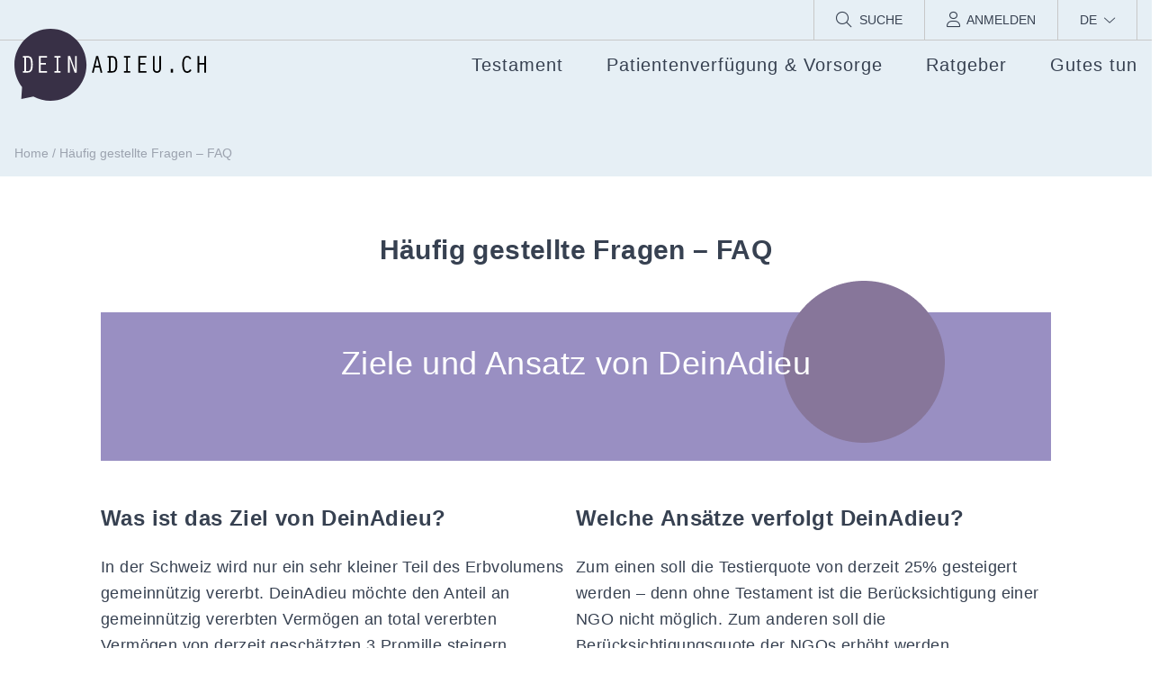

--- FILE ---
content_type: text/html; charset=UTF-8
request_url: https://www.deinadieu.ch/faq-fuer-ngos/
body_size: 26781
content:
<!doctype html>
<html lang="de-DE">
<head>
    <meta charset="UTF-8" />
    <meta name="viewport" content="width=device-width, initial-scale=1" />
    <link rel="profile" href="https://gmpg.org/xfn/11" />

	        <!-- pirsch.io CH -->
        <script
            defer
            type="text/javascript"
            src="https://api.pirsch.io/pa.js"
            id="pianjs"
            data-code="JotysInXHtDOlkt4FtixMrIOjedudsOP"
            data-domain="rollup.deinadieu.ch:ZS6q0Vqjd7eJuazebMq5SRCbjuDkvBwi"
            data-path-prefix="/www-ch"
            data-tag="page"
        ></script>
	
	
	
    <link rel="preload" href="https://www.deinadieu.ch/wp-content/themes/da-v4/assets/fonts/opensans-italic-variablefont_wdthwght-webfont.woff2" as="font" type="font/woff2" crossorigin>
    <link rel="preload" href="https://www.deinadieu.ch/wp-content/themes/da-v4/assets/fonts/opensans-variablefont_wdthwght-webfont.woff2" as="font" type="font/woff2" crossorigin>

    <meta name='robots' content='index, follow, max-image-preview:large, max-snippet:-1, max-video-preview:-1' />

	<title>Häufig gestellte Fragen – FAQ | DeinAdieu.ch</title>
	<meta name="description" content="DeinAdieu hilft rund um die Themen Vorsorge, Testament, Patientenverfügung, Vorsorgeauftrag und testamentarische Berücksichtigung eines Schweizer Hilfswerks." />
	<link rel="canonical" href="https://www.deinadieu.ch/faq-fuer-ngos/" />
	<meta property="og:locale" content="de_DE" />
	<meta property="og:type" content="article" />
	<meta property="og:title" content="Häufig gestellte Fragen – FAQ" />
	<meta property="og:description" content="Ziele und Ansatz von DeinAdieu Was ist das Ziel von DeinAdieu? In der Schweiz wird nur ein sehr kleiner Teil des Erbvolumens gemeinnützig vererbt." />
	<meta property="og:url" content="https://www.deinadieu.ch/faq-fuer-ngos/" />
	<meta property="og:site_name" content="DeinAdieu.ch" />
	<meta property="article:publisher" content="https://www.facebook.com/deinadieu" />
	<meta property="article:modified_time" content="2024-09-10T13:34:19+00:00" />
	<meta property="og:image" content="https://static.deinadieu.ch/uploads/2023/03/purple-background.png" />
	<meta name="twitter:card" content="summary_large_image" />
	<meta name="twitter:site" content="@DeinAdieu" />
	<meta name="twitter:label1" content="Geschätzte Lesezeit" />
	<meta name="twitter:data1" content="7 Minuten" />
	<script type="application/ld+json" class="yoast-schema-graph">{"@context":"https://schema.org","@graph":[{"@type":"WebPage","@id":"https://www.deinadieu.ch/faq-fuer-ngos/","url":"https://www.deinadieu.ch/faq-fuer-ngos/","name":"Häufig gestellte Fragen – FAQ | DeinAdieu.ch","isPartOf":{"@id":"https://www.deinadieu.ch/#website"},"primaryImageOfPage":{"@id":"https://www.deinadieu.ch/faq-fuer-ngos/#primaryimage"},"image":{"@id":"https://www.deinadieu.ch/faq-fuer-ngos/#primaryimage"},"thumbnailUrl":"https://www.deinadieu.ch/wp-content/uploads/2023/03/purple-background.png","datePublished":"2023-03-22T07:48:23+00:00","dateModified":"2024-09-10T13:34:19+00:00","description":"DeinAdieu hilft rund um die Themen Vorsorge, Testament, Patientenverfügung, Vorsorgeauftrag und testamentarische Berücksichtigung eines Schweizer Hilfswerks.","breadcrumb":{"@id":"https://www.deinadieu.ch/faq-fuer-ngos/#breadcrumb"},"inLanguage":"de","potentialAction":[{"@type":"ReadAction","target":["https://www.deinadieu.ch/faq-fuer-ngos/"]}]},{"@type":"ImageObject","inLanguage":"de","@id":"https://www.deinadieu.ch/faq-fuer-ngos/#primaryimage","url":"https://www.deinadieu.ch/wp-content/uploads/2023/03/purple-background.png","contentUrl":"https://www.deinadieu.ch/wp-content/uploads/2023/03/purple-background.png","width":1396,"height":200},{"@type":"BreadcrumbList","@id":"https://www.deinadieu.ch/faq-fuer-ngos/#breadcrumb","itemListElement":[{"@type":"ListItem","position":1,"name":"Home","item":"https://www.deinadieu.ch/"},{"@type":"ListItem","position":2,"name":"Häufig gestellte Fragen – FAQ"}]},{"@type":"WebSite","@id":"https://www.deinadieu.ch/#website","url":"https://www.deinadieu.ch/","name":"DeinAdieu.ch","description":"Testament, Patientenverfügung und Vorsorgeauftrag","publisher":{"@id":"https://www.deinadieu.ch/#organization"},"potentialAction":[{"@type":"SearchAction","target":{"@type":"EntryPoint","urlTemplate":"https://www.deinadieu.ch/?s={search_term_string}"},"query-input":{"@type":"PropertyValueSpecification","valueRequired":true,"valueName":"search_term_string"}}],"inLanguage":"de"},{"@type":"Organization","@id":"https://www.deinadieu.ch/#organization","name":"EMNA Web GmbH","url":"https://www.deinadieu.ch/","logo":{"@type":"ImageObject","inLanguage":"de","@id":"https://www.deinadieu.ch/#/schema/logo/image/","url":"https://www.deinadieu.ch/wp-content/uploads/2016/01/DeinAdieu_Logo.png","contentUrl":"https://www.deinadieu.ch/wp-content/uploads/2016/01/DeinAdieu_Logo.png","width":300,"height":117,"caption":"EMNA Web GmbH"},"image":{"@id":"https://www.deinadieu.ch/#/schema/logo/image/"},"sameAs":["https://www.facebook.com/deinadieu","https://x.com/DeinAdieu","https://www.instagram.com/deinadieu/","https://www.linkedin.com/company/deinadieu.ch"]}]}</script>


<link rel="alternate" title="oEmbed (JSON)" type="application/json+oembed" href="https://www.deinadieu.ch/wp-json/oembed/1.0/embed?url=https%3A%2F%2Fwww.deinadieu.ch%2Ffaq-fuer-ngos%2F" />
<link rel="alternate" title="oEmbed (XML)" type="text/xml+oembed" href="https://www.deinadieu.ch/wp-json/oembed/1.0/embed?url=https%3A%2F%2Fwww.deinadieu.ch%2Ffaq-fuer-ngos%2F&#038;format=xml" />
<style id='wp-img-auto-sizes-contain-inline-css' type='text/css'>
img:is([sizes=auto i],[sizes^="auto," i]){contain-intrinsic-size:3000px 1500px}
/*# sourceURL=wp-img-auto-sizes-contain-inline-css */
</style>
<style id='wp-emoji-styles-inline-css' type='text/css'>

	img.wp-smiley, img.emoji {
		display: inline !important;
		border: none !important;
		box-shadow: none !important;
		height: 1em !important;
		width: 1em !important;
		margin: 0 0.07em !important;
		vertical-align: -0.1em !important;
		background: none !important;
		padding: 0 !important;
	}
/*# sourceURL=wp-emoji-styles-inline-css */
</style>
<link rel='stylesheet' id='wp-block-library-css' href='https://www.deinadieu.ch/wp-includes/css/dist/block-library/style.min.css?ver=6.9' type='text/css' media='all' />
<style id='wp-block-library-theme-inline-css' type='text/css'>
.wp-block-audio :where(figcaption){color:#555;font-size:13px;text-align:center}.is-dark-theme .wp-block-audio :where(figcaption){color:#ffffffa6}.wp-block-audio{margin:0 0 1em}.wp-block-code{border:1px solid #ccc;border-radius:4px;font-family:Menlo,Consolas,monaco,monospace;padding:.8em 1em}.wp-block-embed :where(figcaption){color:#555;font-size:13px;text-align:center}.is-dark-theme .wp-block-embed :where(figcaption){color:#ffffffa6}.wp-block-embed{margin:0 0 1em}.blocks-gallery-caption{color:#555;font-size:13px;text-align:center}.is-dark-theme .blocks-gallery-caption{color:#ffffffa6}:root :where(.wp-block-image figcaption){color:#555;font-size:13px;text-align:center}.is-dark-theme :root :where(.wp-block-image figcaption){color:#ffffffa6}.wp-block-image{margin:0 0 1em}.wp-block-pullquote{border-bottom:4px solid;border-top:4px solid;color:currentColor;margin-bottom:1.75em}.wp-block-pullquote :where(cite),.wp-block-pullquote :where(footer),.wp-block-pullquote__citation{color:currentColor;font-size:.8125em;font-style:normal;text-transform:uppercase}.wp-block-quote{border-left:.25em solid;margin:0 0 1.75em;padding-left:1em}.wp-block-quote cite,.wp-block-quote footer{color:currentColor;font-size:.8125em;font-style:normal;position:relative}.wp-block-quote:where(.has-text-align-right){border-left:none;border-right:.25em solid;padding-left:0;padding-right:1em}.wp-block-quote:where(.has-text-align-center){border:none;padding-left:0}.wp-block-quote.is-large,.wp-block-quote.is-style-large,.wp-block-quote:where(.is-style-plain){border:none}.wp-block-search .wp-block-search__label{font-weight:700}.wp-block-search__button{border:1px solid #ccc;padding:.375em .625em}:where(.wp-block-group.has-background){padding:1.25em 2.375em}.wp-block-separator.has-css-opacity{opacity:.4}.wp-block-separator{border:none;border-bottom:2px solid;margin-left:auto;margin-right:auto}.wp-block-separator.has-alpha-channel-opacity{opacity:1}.wp-block-separator:not(.is-style-wide):not(.is-style-dots){width:100px}.wp-block-separator.has-background:not(.is-style-dots){border-bottom:none;height:1px}.wp-block-separator.has-background:not(.is-style-wide):not(.is-style-dots){height:2px}.wp-block-table{margin:0 0 1em}.wp-block-table td,.wp-block-table th{word-break:normal}.wp-block-table :where(figcaption){color:#555;font-size:13px;text-align:center}.is-dark-theme .wp-block-table :where(figcaption){color:#ffffffa6}.wp-block-video :where(figcaption){color:#555;font-size:13px;text-align:center}.is-dark-theme .wp-block-video :where(figcaption){color:#ffffffa6}.wp-block-video{margin:0 0 1em}:root :where(.wp-block-template-part.has-background){margin-bottom:0;margin-top:0;padding:1.25em 2.375em}
/*# sourceURL=/wp-includes/css/dist/block-library/theme.min.css */
</style>
<style id='create-block-deinadieu-simple-style-inline-css' type='text/css'>
.wp-block-create-block-deinadieu-simple .inner{background-color:var(--wp--preset--color--lightgrey);margin-left:-3rem;margin-right:-3rem;padding:3rem;border-top-width:4px;border-color:var(--wp--preset--color--da-dark);border-style:solid}.wp-block-create-block-deinadieu-simple .title{font-size:1.5rem;line-height:2rem;font-weight:600}@media(min-width: 1024px){.wp-block-create-block-deinadieu-simple .wp-block-create-block-deinadieu-simple .inner{margin-left:-1rem;margin-right:-1rem;padding:1rem}}.wp-block-create-block-deinadieu-simple .da-pull:not(.alignfull){margin-left:-3rem;margin-right:-3rem}

/*# sourceURL=https://www.deinadieu.ch/wp-content/plugins/deinadieu/build/simple/style-index.css */
</style>
<style id='boldblocks-svg-block-style-inline-css' type='text/css'>
.wp-block-boldblocks-svg-block{display:flex}.wp-block-boldblocks-svg-block,.wp-block-boldblocks-svg-block *{box-sizing:border-box}.wp-block-boldblocks-svg-block :not(.use-as-button) svg{display:block;height:100%;width:100%}.wp-block-boldblocks-svg-block .is-invert svg{transform:scaleY(-1)}.wp-block-boldblocks-svg-block .is-flip svg{transform:scaleX(-1)}.wp-block-boldblocks-svg-block .is-flip.is-invert svg{transform:scale(-1)}.wp-block-boldblocks-svg-block>.wp-block-boldblocks-svg-block__inner{display:block;line-height:0}.wp-block-boldblocks-svg-block .use-as-button{align-items:center;display:flex;justify-content:center;text-decoration:none}.wp-block-boldblocks-svg-block .use-as-button.icon-right svg{order:1}.wp-block-boldblocks-svg-block .use-as-button.is-edit .button-text{line-height:1}.wp-block-boldblocks-svg-block .use-as-button svg{height:auto!important}.wp-block-boldblocks-svg-block.svg-zindex{position:relative;z-index:var(--svg--zindex)}.wp-block-boldblocks-svg-block .svg-fill-color [fill],.wp-block-boldblocks-svg-block .svg-fill-color [fill] *,.wp-block-boldblocks-svg-block .svg-fill-color svg,.wp-block-boldblocks-svg-block .svg-fill-color svg *{fill:var(--svg--fill-color)!important}.wp-block-boldblocks-svg-block .svg-stroke-color{color:var(--svg--stroke-color)}.wp-block-boldblocks-svg-block .svg-stroke-color [stroke],.wp-block-boldblocks-svg-block .svg-stroke-color [stroke] *,.wp-block-boldblocks-svg-block .svg-stroke-color svg,.wp-block-boldblocks-svg-block .svg-stroke-color svg *{stroke:var(--svg--stroke-color)!important}.wp-block-boldblocks-svg-block .svg-background-color{background:var(--svg--background-color)}.wp-block-boldblocks-svg-block .svg-text-color{color:var(--svg--text-color)}.wp-block-boldblocks-svg-block .use-as-button.svg-svg-width svg{width:var(--svg--svg-width)!important}.wp-block-boldblocks-svg-block .use-as-button.svg-gap{gap:var(--svg--gap)!important}.wp-block-boldblocks-svg-block .svg-shadow{box-shadow:var(--svg--shadow)}

.sm-svg-margin-top{margin-top:var(--svg--margin-top) !important;}.sm-svg-margin-right{margin-right:var(--svg--margin-right) !important;}.sm-svg-margin-bottom{margin-bottom:var(--svg--margin-bottom) !important;}.sm-svg-margin-left{margin-left:var(--svg--margin-left) !important;}@media(min-width:768px){.md-svg-margin-top{margin-top:var(--svg--margin-top) !important;}.md-svg-margin-right{margin-right:var(--svg--margin-right) !important;}.md-svg-margin-bottom{margin-bottom:var(--svg--margin-bottom) !important;}.md-svg-margin-left{margin-left:var(--svg--margin-left) !important;}}@media(min-width:1024px){.lg-svg-margin-top{margin-top:var(--svg--margin-top) !important;}.lg-svg-margin-right{margin-right:var(--svg--margin-right) !important;}.lg-svg-margin-bottom{margin-bottom:var(--svg--margin-bottom) !important;}.lg-svg-margin-left{margin-left:var(--svg--margin-left) !important;}}.sm-svg-justify-alignment{display: flex;justify-content:var(--svg--justify-alignment) !important;}@media(min-width:768px){.md-svg-justify-alignment{display: flex;justify-content:var(--svg--justify-alignment) !important;}}@media(min-width:1024px){.lg-svg-justify-alignment{display: flex;justify-content:var(--svg--justify-alignment) !important;}}.sm-svg-width{width:var(--svg--width) !important;}@media(min-width:768px){.md-svg-width{width:var(--svg--width) !important;}}@media(min-width:1024px){.lg-svg-width{width:var(--svg--width) !important;}}.sm-svg-height{height:var(--svg--height) !important;}@media(min-width:768px){.md-svg-height{height:var(--svg--height) !important;}}@media(min-width:1024px){.lg-svg-height{height:var(--svg--height) !important;}}.sm-svg-padding-top{padding-top:var(--svg--padding-top) !important;}.sm-svg-padding-right{padding-right:var(--svg--padding-right) !important;}.sm-svg-padding-bottom{padding-bottom:var(--svg--padding-bottom) !important;}.sm-svg-padding-left{padding-left:var(--svg--padding-left) !important;}@media(min-width:768px){.md-svg-padding-top{padding-top:var(--svg--padding-top) !important;}.md-svg-padding-right{padding-right:var(--svg--padding-right) !important;}.md-svg-padding-bottom{padding-bottom:var(--svg--padding-bottom) !important;}.md-svg-padding-left{padding-left:var(--svg--padding-left) !important;}}@media(min-width:1024px){.lg-svg-padding-top{padding-top:var(--svg--padding-top) !important;}.lg-svg-padding-right{padding-right:var(--svg--padding-right) !important;}.lg-svg-padding-bottom{padding-bottom:var(--svg--padding-bottom) !important;}.lg-svg-padding-left{padding-left:var(--svg--padding-left) !important;}}.sm-svg-border{border:var(--svg--border) !important;}@media(min-width:768px){.md-svg-border{border:var(--svg--border) !important;}}@media(min-width:1024px){.lg-svg-border{border:var(--svg--border) !important;}}.sm-svg-border-radius{border-radius: var(--svg--border-radius) !important;}@media(min-width:768px){.md-svg-border-radius{border-radius: var(--svg--border-radius) !important;}}@media(min-width:1024px){.lg-svg-border-radius{border-radius: var(--svg--border-radius) !important;}}
/*# sourceURL=boldblocks-svg-block-style-inline-css */
</style>
<link rel='stylesheet' id='da-dark-css' href='https://www.deinadieu.ch/wp-content/themes/da-v4/dist/buttons.css?ver=6.9' type='text/css' media='all' />
<link rel='stylesheet' id='da-dark-outline-css' href='https://www.deinadieu.ch/wp-content/themes/da-v4/dist/buttons.css?ver=6.9' type='text/css' media='all' />
<link rel='stylesheet' id='outline-white-css' href='https://www.deinadieu.ch/wp-content/themes/da-v4/dist/buttons.css?ver=6.9' type='text/css' media='all' />
<link rel='stylesheet' id='rounded-css' href='https://www.deinadieu.ch/wp-content/themes/da-v4/dist/block-list.css?ver=6.9' type='text/css' media='all' />
<link rel='stylesheet' id='check-circle-css' href='https://www.deinadieu.ch/wp-content/themes/da-v4/dist/block-list.css?ver=6.9' type='text/css' media='all' />
<link rel='stylesheet' id='check-green-css' href='https://www.deinadieu.ch/wp-content/themes/da-v4/dist/block-list.css?ver=6.9' type='text/css' media='all' />
<style id='da-dark-separator-inline-css' type='text/css'>
.container{width:100%}@media (min-width:640px){.container{max-width:640px}}@media (min-width:768px){.container{max-width:768px}}@media (min-width:1024px){.container{max-width:1024px}}@media (min-width:1280px){.container{max-width:1280px}}.pointer-events-none{pointer-events:none}.visible{visibility:visible}.invisible{visibility:hidden}.static{position:static}.fixed{position:fixed}.absolute{position:absolute}.relative{position:relative}.sticky{position:sticky}.inset-0{inset:0}.inset-y-0{bottom:0;top:0}.bottom-0{bottom:0}.left-0{left:0}.right-0{right:0}.top-0{top:0}.top-full{top:100%}.z-0{z-index:0}.z-10{z-index:10}.z-20{z-index:20}.z-30{z-index:30}.z-40{z-index:40}.z-50{z-index:50}.col-span-12{grid-column:span 12/span 12}.col-span-6{grid-column:span 6/span 6}.float-right{float:right}.float-left{float:left}.-m-1{margin:-.25rem}.m-0{margin:0}.m-1{margin:.25rem}.m-16{margin:4rem}.m-2{margin:.5rem}.m-3{margin:.75rem}.m-4{margin:1rem}.-mx-1{margin-left:-.25rem;margin-right:-.25rem}.-mx-12{margin-left:-3rem;margin-right:-3rem}.-mx-2{margin-left:-.5rem;margin-right:-.5rem}.-mx-3{margin-left:-.75rem;margin-right:-.75rem}.-mx-4{margin-left:-1rem;margin-right:-1rem}.-mx-5{margin-left:-1.25rem;margin-right:-1.25rem}.mx-0{margin-left:0;margin-right:0}.mx-1{margin-left:.25rem;margin-right:.25rem}.mx-10{margin-left:2.5rem;margin-right:2.5rem}.mx-2{margin-left:.5rem;margin-right:.5rem}.mx-3{margin-left:.75rem;margin-right:.75rem}.mx-4{margin-left:1rem;margin-right:1rem}.mx-6{margin-left:1.5rem;margin-right:1.5rem}.mx-8{margin-left:2rem;margin-right:2rem}.mx-auto{margin-left:auto;margin-right:auto}.my-1{margin-bottom:.25rem;margin-top:.25rem}.my-16{margin-bottom:4rem;margin-top:4rem}.my-2{margin-bottom:.5rem;margin-top:.5rem}.my-3{margin-bottom:.75rem;margin-top:.75rem}.my-4{margin-bottom:1rem;margin-top:1rem}.my-6{margin-bottom:1.5rem;margin-top:1.5rem}.my-8{margin-bottom:2rem;margin-top:2rem}.\!-mb-16{margin-bottom:-4rem!important}.-ml-12{margin-left:-3rem}.-ml-16{margin-left:-4rem}.-ml-2{margin-left:-.5rem}.-ml-px{margin-left:-1px}.-mr-4{margin-right:-1rem}.-mt-1{margin-top:-.25rem}.-mt-16{margin-top:-4rem}.-mt-24{margin-top:-6rem}.-mt-32{margin-top:-8rem}.-mt-8{margin-top:-2rem}.mb-0{margin-bottom:0}.mb-1{margin-bottom:.25rem}.mb-10{margin-bottom:2.5rem}.mb-12{margin-bottom:3rem}.mb-16{margin-bottom:4rem}.mb-2{margin-bottom:.5rem}.mb-20{margin-bottom:5rem}.mb-28{margin-bottom:7rem}.mb-3{margin-bottom:.75rem}.mb-4{margin-bottom:1rem}.mb-6{margin-bottom:1.5rem}.mb-8{margin-bottom:2rem}.ml-1{margin-left:.25rem}.ml-1\/2{margin-left:50%}.ml-10{margin-left:2.5rem}.ml-12{margin-left:3rem}.ml-16{margin-left:4rem}.ml-2{margin-left:.5rem}.ml-4{margin-left:1rem}.ml-6{margin-left:1.5rem}.ml-8{margin-left:2rem}.mr-0{margin-right:0}.mr-1{margin-right:.25rem}.mr-2{margin-right:.5rem}.mr-3{margin-right:.75rem}.mr-4{margin-right:1rem}.mr-5{margin-right:1.25rem}.mr-8{margin-right:2rem}.mt-0{margin-top:0}.mt-1{margin-top:.25rem}.mt-10{margin-top:2.5rem}.mt-12{margin-top:3rem}.mt-16{margin-top:4rem}.mt-2{margin-top:.5rem}.mt-20{margin-top:5rem}.mt-3{margin-top:.75rem}.mt-4{margin-top:1rem}.mt-6{margin-top:1.5rem}.mt-8{margin-top:2rem}.line-clamp-2{-webkit-line-clamp:2}.line-clamp-2,.line-clamp-3{display:-webkit-box;overflow:hidden;-webkit-box-orient:vertical}.line-clamp-3{-webkit-line-clamp:3}.block{display:block}.inline-block{display:inline-block}.inline{display:inline}.flex{display:flex}.inline-flex{display:inline-flex}.grid{display:grid}.contents{display:contents}.hidden{display:none}.aspect-square{aspect-ratio:1/1}.h-1{height:.25rem}.h-1\/2{height:50%}.h-10{height:2.5rem}.h-11{height:2.75rem}.h-12{height:3rem}.h-128{height:32rem}.h-14{height:3.5rem}.h-16{height:4rem}.h-2{height:.5rem}.h-20{height:5rem}.h-24{height:6rem}.h-32{height:8rem}.h-4{height:1rem}.h-40{height:10rem}.h-48{height:12rem}.h-6{height:1.5rem}.h-64{height:16rem}.h-96{height:24rem}.h-full{height:100%}.h-screen{height:100vh}.max-h-max{max-height:-moz-max-content;max-height:max-content}.max-h-screen{max-height:100vh}.w-1\/12{width:8.333333%}.w-1\/2{width:50%}.w-1\/3{width:33.333333%}.w-1\/4{width:25%}.w-1\/6{width:16.666667%}.w-10{width:2.5rem}.w-10\/12{width:83.333333%}.w-11{width:2.75rem}.w-11\/12{width:91.666667%}.w-12{width:3rem}.w-16{width:4rem}.w-2\/3{width:66.666667%}.w-20{width:5rem}.w-24{width:6rem}.w-3\/5{width:60%}.w-4{width:1rem}.w-4\/6{width:66.666667%}.w-40{width:10rem}.w-48{width:12rem}.w-6{width:1.5rem}.w-64{width:16rem}.w-auto{width:auto}.w-full{width:100%}.max-w-4xl{max-width:56rem}.max-w-screen-lg{max-width:1024px}.max-w-xs{max-width:20rem}.flex-1{flex:1 1 0%}.flex-initial{flex:0 1 auto}.flex-none{flex:none}.shrink{flex-shrink:1}.flex-grow,.grow{flex-grow:1}.grow-0{flex-grow:0}.-translate-x-1\/2{--tw-translate-x:-50%}.-translate-x-1\/2,.translate-x-1\/2{transform:translate(var(--tw-translate-x),var(--tw-translate-y)) rotate(var(--tw-rotate)) skewX(var(--tw-skew-x)) skewY(var(--tw-skew-y)) scaleX(var(--tw-scale-x)) scaleY(var(--tw-scale-y))}.translate-x-1\/2{--tw-translate-x:50%}.translate-y-0{--tw-translate-y:0px}.translate-y-0,.translate-y-1\/2{transform:translate(var(--tw-translate-x),var(--tw-translate-y)) rotate(var(--tw-rotate)) skewX(var(--tw-skew-x)) skewY(var(--tw-skew-y)) scaleX(var(--tw-scale-x)) scaleY(var(--tw-scale-y))}.translate-y-1\/2{--tw-translate-y:50%}.translate-y-full{--tw-translate-y:100%}.transform,.translate-y-full{transform:translate(var(--tw-translate-x),var(--tw-translate-y)) rotate(var(--tw-rotate)) skewX(var(--tw-skew-x)) skewY(var(--tw-skew-y)) scaleX(var(--tw-scale-x)) scaleY(var(--tw-scale-y))}.cursor-pointer{cursor:pointer}.resize{resize:both}.list-outside{list-style-position:outside}.list-disc{list-style-type:disc}.list-none{list-style-type:none}.appearance-none{-webkit-appearance:none;-moz-appearance:none;appearance:none}.grid-cols-1{grid-template-columns:repeat(1,minmax(0,1fr))}.grid-cols-12{grid-template-columns:repeat(12,minmax(0,1fr))}.grid-cols-2{grid-template-columns:repeat(2,minmax(0,1fr))}.grid-cols-4{grid-template-columns:repeat(4,minmax(0,1fr))}.grid-cols-6{grid-template-columns:repeat(6,minmax(0,1fr))}.flex-row{flex-direction:row}.flex-col{flex-direction:column}.flex-col-reverse{flex-direction:column-reverse}.flex-wrap{flex-wrap:wrap}.flex-nowrap{flex-wrap:nowrap}.content-center{align-content:center}.items-start{align-items:flex-start}.items-center{align-items:center}.items-stretch{align-items:stretch}.justify-start{justify-content:flex-start}.justify-end{justify-content:flex-end}.justify-center{justify-content:center}.justify-between{justify-content:space-between}.justify-around{justify-content:space-around}.gap-10{gap:2.5rem}.gap-2{gap:.5rem}.gap-4{gap:1rem}.gap-5{gap:1.25rem}.gap-x-10{-moz-column-gap:2.5rem;column-gap:2.5rem}.gap-x-6{-moz-column-gap:1.5rem;column-gap:1.5rem}.gap-y-8{row-gap:2rem}.space-x-0>:not([hidden])~:not([hidden]){--tw-space-x-reverse:0;margin-left:calc(0px*(1 - var(--tw-space-x-reverse)));margin-right:calc(0px*var(--tw-space-x-reverse))}.space-x-12>:not([hidden])~:not([hidden]){--tw-space-x-reverse:0;margin-left:calc(3rem*(1 - var(--tw-space-x-reverse)));margin-right:calc(3rem*var(--tw-space-x-reverse))}.space-x-2>:not([hidden])~:not([hidden]){--tw-space-x-reverse:0;margin-left:calc(.5rem*(1 - var(--tw-space-x-reverse)));margin-right:calc(.5rem*var(--tw-space-x-reverse))}.space-x-4>:not([hidden])~:not([hidden]){--tw-space-x-reverse:0;margin-left:calc(1rem*(1 - var(--tw-space-x-reverse)));margin-right:calc(1rem*var(--tw-space-x-reverse))}.space-y-1>:not([hidden])~:not([hidden]){--tw-space-y-reverse:0;margin-bottom:calc(.25rem*var(--tw-space-y-reverse));margin-top:calc(.25rem*(1 - var(--tw-space-y-reverse)))}.space-y-2>:not([hidden])~:not([hidden]){--tw-space-y-reverse:0;margin-bottom:calc(.5rem*var(--tw-space-y-reverse));margin-top:calc(.5rem*(1 - var(--tw-space-y-reverse)))}.space-y-3>:not([hidden])~:not([hidden]){--tw-space-y-reverse:0;margin-bottom:calc(.75rem*var(--tw-space-y-reverse));margin-top:calc(.75rem*(1 - var(--tw-space-y-reverse)))}.space-y-4>:not([hidden])~:not([hidden]){--tw-space-y-reverse:0;margin-bottom:calc(1rem*var(--tw-space-y-reverse));margin-top:calc(1rem*(1 - var(--tw-space-y-reverse)))}.divide-y>:not([hidden])~:not([hidden]){--tw-divide-y-reverse:0;border-bottom-width:calc(1px*var(--tw-divide-y-reverse));border-top-width:calc(1px*(1 - var(--tw-divide-y-reverse)))}.divide-gray-400>:not([hidden])~:not([hidden]){--tw-divide-opacity:1;border-color:rgb(156 163 175/var(--tw-divide-opacity))}.divide-stone-300>:not([hidden])~:not([hidden]){--tw-divide-opacity:1;border-color:rgb(214 211 209/var(--tw-divide-opacity))}.self-center{align-self:center}.overflow-auto{overflow:auto}.overflow-hidden{overflow:hidden}.overflow-y-scroll{overflow-y:scroll}.truncate{overflow:hidden;white-space:nowrap}.overflow-ellipsis,.text-ellipsis,.truncate{text-overflow:ellipsis}.whitespace-nowrap{white-space:nowrap}.rounded{border-radius:.25rem}.rounded-2xl{border-radius:1rem}.rounded-full{border-radius:9999px}.rounded-lg{border-radius:.5rem}.rounded-b-lg{border-bottom-left-radius:.5rem;border-bottom-right-radius:.5rem}.rounded-l{border-bottom-left-radius:.25rem;border-top-left-radius:.25rem}.rounded-l-lg{border-bottom-left-radius:.5rem;border-top-left-radius:.5rem}.rounded-r{border-bottom-right-radius:.25rem;border-top-right-radius:.25rem}.rounded-r-lg{border-bottom-right-radius:.5rem}.rounded-r-lg,.rounded-t-lg{border-top-right-radius:.5rem}.rounded-t-lg{border-top-left-radius:.5rem}.border{border-width:1px}.border-2{border-width:2px}.border-4{border-width:4px}.border-b{border-bottom-width:1px}.border-b-2{border-bottom-width:2px}.border-b-4{border-bottom-width:4px}.border-l{border-left-width:1px}.border-r{border-right-width:1px}.border-t{border-top-width:1px}.border-t-2{border-top-width:2px}.border-t-4{border-top-width:4px}.border-t-8{border-top-width:8px}.border-solid{border-style:solid}.border-\[\#231F20\]{--tw-border-opacity:1;border-color:rgb(35 31 32/var(--tw-border-opacity))}.border-black{--tw-border-opacity:1;border-color:rgb(0 0 0/var(--tw-border-opacity))}.border-current{border-color:currentColor}.border-da-dark{--tw-border-opacity:1;border-color:rgb(56 48 70/var(--tw-border-opacity))}.border-da-lighter{--tw-border-opacity:1;border-color:rgb(214 194 187/var(--tw-border-opacity))}.border-gray-200{--tw-border-opacity:1;border-color:rgb(229 231 235/var(--tw-border-opacity))}.border-gray-300{--tw-border-opacity:1;border-color:rgb(209 213 219/var(--tw-border-opacity))}.border-gray-400{--tw-border-opacity:1;border-color:rgb(156 163 175/var(--tw-border-opacity))}.border-gray-500{--tw-border-opacity:1;border-color:rgb(107 114 128/var(--tw-border-opacity))}.border-gray-800{--tw-border-opacity:1;border-color:rgb(31 41 55/var(--tw-border-opacity))}.border-green-400{--tw-border-opacity:1;border-color:rgb(74 222 128/var(--tw-border-opacity))}.border-green-600{--tw-border-opacity:1;border-color:rgb(22 163 74/var(--tw-border-opacity))}.border-grey{border-color:rgba(46,47,48,.53)}.border-lightgrey{--tw-border-opacity:1;border-color:rgb(236 237 238/var(--tw-border-opacity))}.border-red-400{--tw-border-opacity:1;border-color:rgb(248 113 113/var(--tw-border-opacity))}.border-stone-300{--tw-border-opacity:1;border-color:rgb(214 211 209/var(--tw-border-opacity))}.border-white{--tw-border-opacity:1;border-color:rgb(255 255 255/var(--tw-border-opacity))}.border-l-transparent{border-left-color:transparent}.border-opacity-10{--tw-border-opacity:0.1}.bg-black{--tw-bg-opacity:1;background-color:rgb(0 0 0/var(--tw-bg-opacity))}.bg-black50{background-color:rgb(0,0,0,.5)}.bg-da-blue{--tw-bg-opacity:1;background-color:rgb(144 202 221/var(--tw-bg-opacity))}.bg-da-bluelight{--tw-bg-opacity:1;background-color:rgb(230 239 245/var(--tw-bg-opacity))}.bg-da-dark{--tw-bg-opacity:1;background-color:rgb(56 48 70/var(--tw-bg-opacity))}.bg-da-default{--tw-bg-opacity:1;background-color:rgb(118 86 102/var(--tw-bg-opacity))}.bg-da-lighter{--tw-bg-opacity:1;background-color:rgb(214 194 187/var(--tw-bg-opacity))}.bg-da-pp{--tw-bg-opacity:1;background-color:rgb(206 70 138/var(--tw-bg-opacity))}.bg-da-violett{--tw-bg-opacity:1;background-color:rgb(145 135 186/var(--tw-bg-opacity))}.bg-da-yellow{--tw-bg-opacity:1;background-color:rgb(242 190 101/var(--tw-bg-opacity))}.bg-gray-100{--tw-bg-opacity:1;background-color:rgb(243 244 246/var(--tw-bg-opacity))}.bg-gray-200{--tw-bg-opacity:1;background-color:rgb(229 231 235/var(--tw-bg-opacity))}.bg-gray-500{--tw-bg-opacity:1;background-color:rgb(107 114 128/var(--tw-bg-opacity))}.bg-gray-800{--tw-bg-opacity:1;background-color:rgb(31 41 55/var(--tw-bg-opacity))}.bg-green-200{--tw-bg-opacity:1;background-color:rgb(187 247 208/var(--tw-bg-opacity))}.bg-green-400{--tw-bg-opacity:1;background-color:rgb(74 222 128/var(--tw-bg-opacity))}.bg-lightgrey{--tw-bg-opacity:1;background-color:rgb(236 237 238/var(--tw-bg-opacity))}.bg-neutral-100{--tw-bg-opacity:1;background-color:rgb(245 245 245/var(--tw-bg-opacity))}.bg-red-200{--tw-bg-opacity:1;background-color:rgb(254 202 202/var(--tw-bg-opacity))}.bg-red-400{--tw-bg-opacity:1;background-color:rgb(248 113 113/var(--tw-bg-opacity))}.bg-sky-50{--tw-bg-opacity:1;background-color:rgb(240 249 255/var(--tw-bg-opacity))}.bg-slate-200{--tw-bg-opacity:1;background-color:rgb(226 232 240/var(--tw-bg-opacity))}.bg-slate-50{--tw-bg-opacity:1;background-color:rgb(248 250 252/var(--tw-bg-opacity))}.bg-stone-500{--tw-bg-opacity:1;background-color:rgb(120 113 108/var(--tw-bg-opacity))}.bg-transparent{background-color:transparent}.bg-white{--tw-bg-opacity:1;background-color:rgb(255 255 255/var(--tw-bg-opacity))}.bg-opacity-20{--tw-bg-opacity:0.2}.bg-opacity-75{--tw-bg-opacity:0.75}.bg-opacity-80{--tw-bg-opacity:0.8}.bg-contain{background-size:contain}.bg-cover{background-size:cover}.bg-center{background-position:50%}.bg-no-repeat{background-repeat:no-repeat}.bg-repeat-y{background-repeat:repeat-y}.fill-current{fill:currentColor}.object-contain{-o-object-fit:contain;object-fit:contain}.object-cover{-o-object-fit:cover;object-fit:cover}.object-fill{-o-object-fit:fill;object-fit:fill}.object-center{-o-object-position:center;object-position:center}.p-0{padding:0}.p-1{padding:.25rem}.p-10{padding:2.5rem}.p-12{padding:3rem}.p-2{padding:.5rem}.p-3{padding:.75rem}.p-4{padding:1rem}.p-6{padding:1.5rem}.p-8{padding:2rem}.px-0{padding-left:0;padding-right:0}.px-1{padding-left:.25rem;padding-right:.25rem}.px-10{padding-left:2.5rem;padding-right:2.5rem}.px-12{padding-left:3rem;padding-right:3rem}.px-16{padding-left:4rem;padding-right:4rem}.px-2{padding-left:.5rem;padding-right:.5rem}.px-3{padding-left:.75rem;padding-right:.75rem}.px-4{padding-left:1rem;padding-right:1rem}.px-5{padding-left:1.25rem;padding-right:1.25rem}.px-6{padding-left:1.5rem;padding-right:1.5rem}.px-8{padding-left:2rem;padding-right:2rem}.py-1{padding-bottom:.25rem;padding-top:.25rem}.py-10{padding-bottom:2.5rem;padding-top:2.5rem}.py-12{padding-bottom:3rem;padding-top:3rem}.py-16{padding-bottom:4rem;padding-top:4rem}.py-2{padding-bottom:.5rem;padding-top:.5rem}.py-3{padding-bottom:.75rem;padding-top:.75rem}.py-4{padding-bottom:1rem;padding-top:1rem}.py-6{padding-bottom:1.5rem;padding-top:1.5rem}.py-8{padding-bottom:2rem;padding-top:2rem}.pb-0{padding-bottom:0}.pb-1{padding-bottom:.25rem}.pb-1\/2{padding-bottom:50%}.pb-10{padding-bottom:2.5rem}.pb-12{padding-bottom:3rem}.pb-16{padding-bottom:4rem}.pb-2{padding-bottom:.5rem}.pb-20{padding-bottom:5rem}.pb-3{padding-bottom:.75rem}.pb-3\/4{padding-bottom:75%}.pb-32{padding-bottom:8rem}.pb-4{padding-bottom:1rem}.pb-6{padding-bottom:1.5rem}.pb-8{padding-bottom:2rem}.pl-1{padding-left:.25rem}.pl-12{padding-left:3rem}.pl-16{padding-left:4rem}.pl-2{padding-left:.5rem}.pl-4{padding-left:1rem}.pl-6{padding-left:1.5rem}.pr-0{padding-right:0}.pr-1{padding-right:.25rem}.pr-3{padding-right:.75rem}.pr-4{padding-right:1rem}.pr-6{padding-right:1.5rem}.pt-0{padding-top:0}.pt-1{padding-top:.25rem}.pt-12{padding-top:3rem}.pt-16{padding-top:4rem}.pt-2{padding-top:.5rem}.pt-20{padding-top:5rem}.pt-3{padding-top:.75rem}.pt-32{padding-top:8rem}.pt-4{padding-top:1rem}.pt-6{padding-top:1.5rem}.pt-8{padding-top:2rem}.text-left{text-align:left}.text-center{text-align:center}.text-right{text-align:right}.align-top{vertical-align:top}.align-middle{vertical-align:middle}.font-da{font-family:Open Sans,sans-serif}.text-2xl{font-size:1.5rem;line-height:2rem}.text-3xl{font-size:1.875rem;line-height:2.25rem}.text-4xl{font-size:2.25rem;line-height:2.5rem}.text-5xl{font-size:3rem;line-height:1}.text-7xl{font-size:4.5rem;line-height:1}.text-base{font-size:1rem;line-height:1.5rem}.text-lg{font-size:1.125rem;line-height:1.75rem}.text-sm{font-size:.875rem;line-height:1.25rem}.text-xl{font-size:1.25rem;line-height:1.75rem}.text-xs{font-size:.75rem;line-height:1rem}.font-bold{font-weight:700}.font-extralight{font-weight:200}.font-light{font-weight:300}.font-medium{font-weight:500}.font-normal{font-weight:400}.font-semibold{font-weight:600}.font-thin{font-weight:100}.uppercase{text-transform:uppercase}.normal-case{text-transform:none}.leading-normal{line-height:1.5}.leading-snug{line-height:1.375}.leading-tight{line-height:1.25}.tracking-normal{letter-spacing:0}.tracking-wide{letter-spacing:.025em}.tracking-widest{letter-spacing:.1em}.text-\[\#231F20\]{--tw-text-opacity:1;color:rgb(35 31 32/var(--tw-text-opacity))}.text-black{--tw-text-opacity:1;color:rgb(0 0 0/var(--tw-text-opacity))}.text-current{color:currentColor}.text-da-blue{--tw-text-opacity:1;color:rgb(144 202 221/var(--tw-text-opacity))}.text-da-dark{--tw-text-opacity:1;color:rgb(56 48 70/var(--tw-text-opacity))}.text-da-default{--tw-text-opacity:1;color:rgb(118 86 102/var(--tw-text-opacity))}.text-da-pp{--tw-text-opacity:1;color:rgb(206 70 138/var(--tw-text-opacity))}.text-da-violett{--tw-text-opacity:1;color:rgb(145 135 186/var(--tw-text-opacity))}.text-da-yellow{--tw-text-opacity:1;color:rgb(242 190 101/var(--tw-text-opacity))}.text-gray-300{--tw-text-opacity:1;color:rgb(209 213 219/var(--tw-text-opacity))}.text-gray-400{--tw-text-opacity:1;color:rgb(156 163 175/var(--tw-text-opacity))}.text-gray-500{--tw-text-opacity:1;color:rgb(107 114 128/var(--tw-text-opacity))}.text-gray-600{--tw-text-opacity:1;color:rgb(75 85 99/var(--tw-text-opacity))}.text-gray-700{--tw-text-opacity:1;color:rgb(55 65 81/var(--tw-text-opacity))}.text-gray-800{--tw-text-opacity:1;color:rgb(31 41 55/var(--tw-text-opacity))}.text-green-400{--tw-text-opacity:1;color:rgb(74 222 128/var(--tw-text-opacity))}.text-green-600{--tw-text-opacity:1;color:rgb(22 163 74/var(--tw-text-opacity))}.text-inherit{color:inherit}.text-orange-800{--tw-text-opacity:1;color:rgb(154 52 18/var(--tw-text-opacity))}.text-red-400{--tw-text-opacity:1;color:rgb(248 113 113/var(--tw-text-opacity))}.text-slate-600{--tw-text-opacity:1;color:rgb(71 85 105/var(--tw-text-opacity))}.text-white{--tw-text-opacity:1;color:rgb(255 255 255/var(--tw-text-opacity))}.underline{-webkit-text-decoration-line:underline;text-decoration-line:underline}.no-underline{-webkit-text-decoration-line:none;text-decoration-line:none}.decoration-da-pp{-webkit-text-decoration-color:#ce468a;text-decoration-color:#ce468a}.decoration-2{text-decoration-thickness:2px}.opacity-50{opacity:.5}.shadow{--tw-shadow:0 1px 3px 0 rgba(0,0,0,.1),0 1px 2px -1px rgba(0,0,0,.1);--tw-shadow-colored:0 1px 3px 0 var(--tw-shadow-color),0 1px 2px -1px var(--tw-shadow-color)}.shadow,.shadow-2xl{box-shadow:var(--tw-ring-offset-shadow,0 0 #0000),var(--tw-ring-shadow,0 0 #0000),var(--tw-shadow)}.shadow-2xl{--tw-shadow:0 25px 50px -12px rgba(0,0,0,.25);--tw-shadow-colored:0 25px 50px -12px var(--tw-shadow-color)}.shadow-inner{--tw-shadow:inset 0 2px 4px 0 rgba(0,0,0,.05);--tw-shadow-colored:inset 0 2px 4px 0 var(--tw-shadow-color)}.shadow-inner,.shadow-lg{box-shadow:var(--tw-ring-offset-shadow,0 0 #0000),var(--tw-ring-shadow,0 0 #0000),var(--tw-shadow)}.shadow-lg{--tw-shadow:0 10px 15px -3px rgba(0,0,0,.1),0 4px 6px -4px rgba(0,0,0,.1);--tw-shadow-colored:0 10px 15px -3px var(--tw-shadow-color),0 4px 6px -4px var(--tw-shadow-color)}.shadow-md{--tw-shadow:0 4px 6px -1px rgba(0,0,0,.1),0 2px 4px -2px rgba(0,0,0,.1);--tw-shadow-colored:0 4px 6px -1px var(--tw-shadow-color),0 2px 4px -2px var(--tw-shadow-color)}.shadow-md,.shadow-xl{box-shadow:var(--tw-ring-offset-shadow,0 0 #0000),var(--tw-ring-shadow,0 0 #0000),var(--tw-shadow)}.shadow-xl{--tw-shadow:0 20px 25px -5px rgba(0,0,0,.1),0 8px 10px -6px rgba(0,0,0,.1);--tw-shadow-colored:0 20px 25px -5px var(--tw-shadow-color),0 8px 10px -6px var(--tw-shadow-color)}.outline-none{outline:2px solid transparent;outline-offset:2px}.outline{outline-style:solid}.outline-white{outline-color:#fff}.blur{--tw-blur:blur(8px)}.blur,.drop-shadow{filter:var(--tw-blur) var(--tw-brightness) var(--tw-contrast) var(--tw-grayscale) var(--tw-hue-rotate) var(--tw-invert) var(--tw-saturate) var(--tw-sepia) var(--tw-drop-shadow)}.drop-shadow{--tw-drop-shadow:drop-shadow(0 1px 2px rgba(0,0,0,.1)) drop-shadow(0 1px 1px rgba(0,0,0,.06))}.filter{filter:var(--tw-blur) var(--tw-brightness) var(--tw-contrast) var(--tw-grayscale) var(--tw-hue-rotate) var(--tw-invert) var(--tw-saturate) var(--tw-sepia) var(--tw-drop-shadow)}.transition{transition-duration:.15s;transition-property:color,background-color,border-color,fill,stroke,opacity,box-shadow,transform,filter,-webkit-text-decoration-color,-webkit-backdrop-filter;transition-property:color,background-color,border-color,text-decoration-color,fill,stroke,opacity,box-shadow,transform,filter,backdrop-filter;transition-property:color,background-color,border-color,text-decoration-color,fill,stroke,opacity,box-shadow,transform,filter,backdrop-filter,-webkit-text-decoration-color,-webkit-backdrop-filter;transition-timing-function:cubic-bezier(.4,0,.2,1)}.transition-colors{transition-duration:.15s;transition-property:color,background-color,border-color,fill,stroke,-webkit-text-decoration-color;transition-property:color,background-color,border-color,text-decoration-color,fill,stroke;transition-property:color,background-color,border-color,text-decoration-color,fill,stroke,-webkit-text-decoration-color;transition-timing-function:cubic-bezier(.4,0,.2,1)}.transition-transform{transition-property:transform;transition-timing-function:cubic-bezier(.4,0,.2,1)}.duration-150,.transition-transform{transition-duration:.15s}.duration-200{transition-duration:.2s}.duration-300{transition-duration:.3s}body hr.wp-block-separator{opacity:1}body hr.wp-block-separator.is-style-da-dark-separator{border-width:1px;--tw-border-opacity:1;border-color:rgb(0 0 0/var(--tw-border-opacity))}.hover\:cursor-pointer:hover{cursor:pointer}.hover\:border-black:hover{--tw-border-opacity:1;border-color:rgb(0 0 0/var(--tw-border-opacity))}.hover\:border-da-pp:hover{--tw-border-opacity:1;border-color:rgb(206 70 138/var(--tw-border-opacity))}.hover\:border-gray-400:hover{--tw-border-opacity:1;border-color:rgb(156 163 175/var(--tw-border-opacity))}.hover\:border-white:hover{--tw-border-opacity:1;border-color:rgb(255 255 255/var(--tw-border-opacity))}.hover\:bg-da-bluelight:hover{--tw-bg-opacity:1;background-color:rgb(230 239 245/var(--tw-bg-opacity))}.hover\:bg-da-dark:hover{--tw-bg-opacity:1;background-color:rgb(56 48 70/var(--tw-bg-opacity))}.hover\:bg-da-pp:hover{--tw-bg-opacity:1;background-color:rgb(206 70 138/var(--tw-bg-opacity))}.hover\:bg-darkgrey:hover{--tw-bg-opacity:1;background-color:rgb(46 47 48/var(--tw-bg-opacity))}.hover\:bg-gray-200:hover{--tw-bg-opacity:1;background-color:rgb(229 231 235/var(--tw-bg-opacity))}.hover\:bg-gray-300:hover{--tw-bg-opacity:1;background-color:rgb(209 213 219/var(--tw-bg-opacity))}.hover\:bg-neutral-200:hover{--tw-bg-opacity:1;background-color:rgb(229 229 229/var(--tw-bg-opacity))}.hover\:bg-slate-100:hover{--tw-bg-opacity:1;background-color:rgb(241 245 249/var(--tw-bg-opacity))}.hover\:bg-slate-300:hover{--tw-bg-opacity:1;background-color:rgb(203 213 225/var(--tw-bg-opacity))}.hover\:bg-white:hover{--tw-bg-opacity:1;background-color:rgb(255 255 255/var(--tw-bg-opacity))}.hover\:text-da-pp:hover{--tw-text-opacity:1;color:rgb(206 70 138/var(--tw-text-opacity))}.hover\:text-gray-700:hover{--tw-text-opacity:1;color:rgb(55 65 81/var(--tw-text-opacity))}.hover\:text-white:hover{--tw-text-opacity:1;color:rgb(255 255 255/var(--tw-text-opacity))}.hover\:underline:hover{-webkit-text-decoration-line:underline;text-decoration-line:underline}.hover\:opacity-75:hover{opacity:.75}.hover\:opacity-80:hover{opacity:.8}.hover\:shadow:hover{--tw-shadow:0 1px 3px 0 rgba(0,0,0,.1),0 1px 2px -1px rgba(0,0,0,.1);--tw-shadow-colored:0 1px 3px 0 var(--tw-shadow-color),0 1px 2px -1px var(--tw-shadow-color)}.hover\:shadow-none:hover,.hover\:shadow:hover{box-shadow:var(--tw-ring-offset-shadow,0 0 #0000),var(--tw-ring-shadow,0 0 #0000),var(--tw-shadow)}.hover\:shadow-none:hover{--tw-shadow:0 0 #0000;--tw-shadow-colored:0 0 #0000}.hover\:duration-200:hover{transition-duration:.2s}.focus\:border-da-pp:focus{--tw-border-opacity:1;border-color:rgb(206 70 138/var(--tw-border-opacity))}.focus\:outline-none:focus{outline:2px solid transparent;outline-offset:2px}.focus\:ring:focus{--tw-ring-offset-shadow:var(--tw-ring-inset) 0 0 0 var(--tw-ring-offset-width) var(--tw-ring-offset-color);--tw-ring-shadow:var(--tw-ring-inset) 0 0 0 calc(3px + var(--tw-ring-offset-width)) var(--tw-ring-color);box-shadow:var(--tw-ring-offset-shadow),var(--tw-ring-shadow),var(--tw-shadow,0 0 #0000)}@media (min-width:640px){.sm\:w-full{width:100%}}@media (min-width:768px){.md\:absolute{position:absolute}.md\:col-span-8{grid-column:span 8/span 8}.md\:col-start-4{grid-column-start:4}.md\:m-0{margin:0}.md\:m-16{margin:4rem}.md\:m-3{margin:.75rem}.md\:m-4{margin:1rem}.md\:mx-0{margin-left:0;margin-right:0}.md\:mx-16{margin-left:4rem;margin-right:4rem}.md\:mx-8{margin-left:2rem;margin-right:2rem}.md\:my-8{margin-bottom:2rem;margin-top:2rem}.md\:-mt-12{margin-top:-3rem}.md\:mb-0{margin-bottom:0}.md\:mb-10{margin-bottom:2.5rem}.md\:mb-20{margin-bottom:5rem}.md\:mb-4{margin-bottom:1rem}.md\:ml-16{margin-left:4rem}.md\:ml-24{margin-left:6rem}.md\:ml-4{margin-left:1rem}.md\:ml-6{margin-left:1.5rem}.md\:mr-16{margin-right:4rem}.md\:mr-3{margin-right:.75rem}.md\:mr-4{margin-right:1rem}.md\:mt-0{margin-top:0}.md\:mt-16{margin-top:4rem}.md\:block{display:block}.md\:inline-block{display:inline-block}.md\:hidden{display:none}.md\:h-128{height:32rem}.md\:h-20{height:5rem}.md\:h-64{height:16rem}.md\:h-8{height:2rem}.md\:w-1\/2{width:50%}.md\:w-1\/3{width:33.333333%}.md\:w-1\/4{width:25%}.md\:w-1\/6{width:16.666667%}.md\:w-2\/3{width:66.666667%}.md\:w-20{width:5rem}.md\:w-3\/5{width:60%}.md\:w-8{width:2rem}.md\:w-full{width:100%}.md\:max-w-lg{max-width:32rem}.md\:max-w-sm{max-width:24rem}.md\:flex-row{flex-direction:row}.md\:space-x-8>:not([hidden])~:not([hidden]){--tw-space-x-reverse:0;margin-left:calc(2rem*(1 - var(--tw-space-x-reverse)));margin-right:calc(2rem*var(--tw-space-x-reverse))}.md\:rounded-lg{border-radius:.5rem}.md\:border{border-width:1px}.md\:border-0{border-width:0}.md\:border-b-0{border-bottom-width:0}.md\:bg-da-bluelight{--tw-bg-opacity:1;background-color:rgb(230 239 245/var(--tw-bg-opacity))}.md\:bg-lightgrey{--tw-bg-opacity:1;background-color:rgb(236 237 238/var(--tw-bg-opacity))}.md\:p-0{padding:0}.md\:p-10{padding:2.5rem}.md\:p-4{padding:1rem}.md\:p-6{padding:1.5rem}.md\:px-0{padding-left:0;padding-right:0}.md\:px-12{padding-left:3rem;padding-right:3rem}.md\:px-24{padding-left:6rem;padding-right:6rem}.md\:px-56{padding-left:14rem;padding-right:14rem}.md\:px-64{padding-left:16rem;padding-right:16rem}.md\:px-8{padding-left:2rem;padding-right:2rem}.md\:py-16{padding-bottom:4rem;padding-top:4rem}.md\:pb-1\/2{padding-bottom:50%}.md\:pl-16{padding-left:4rem}.md\:pl-3{padding-left:.75rem}.md\:pr-12{padding-right:3rem}.md\:pr-3{padding-right:.75rem}.md\:pr-6{padding-right:1.5rem}.md\:pt-0{padding-top:0}.md\:pt-16{padding-top:4rem}.md\:pt-48{padding-top:12rem}.md\:text-2xl{font-size:1.5rem;line-height:2rem}.md\:text-3xl{font-size:1.875rem;line-height:2.25rem}.md\:text-5xl{font-size:3rem;line-height:1}.md\:text-base{font-size:1rem;line-height:1.5rem}.md\:text-lg{font-size:1.125rem;line-height:1.75rem}.md\:text-xl{font-size:1.25rem;line-height:1.75rem}}@media (min-width:1024px){.lg\:absolute{position:absolute}.lg\:col-span-2{grid-column:span 2/span 2}.lg\:col-span-3{grid-column:span 3/span 3}.lg\:col-start-8{grid-column-start:8}.lg\:-mx-12{margin-left:-3rem;margin-right:-3rem}.lg\:-mx-2{margin-left:-.5rem;margin-right:-.5rem}.lg\:mx-0{margin-left:0;margin-right:0}.lg\:mx-2{margin-left:.5rem;margin-right:.5rem}.lg\:mx-24{margin-left:6rem;margin-right:6rem}.lg\:mx-4{margin-left:1rem;margin-right:1rem}.lg\:mx-8{margin-left:2rem;margin-right:2rem}.lg\:mx-auto{margin-left:auto;margin-right:auto}.lg\:my-16{margin-bottom:4rem;margin-top:4rem}.lg\:mb-0{margin-bottom:0}.lg\:mb-16{margin-bottom:4rem}.lg\:mb-4{margin-bottom:1rem}.lg\:mb-8{margin-bottom:2rem}.lg\:mr-6{margin-right:1.5rem}.lg\:mt-0{margin-top:0}.lg\:mt-10{margin-top:2.5rem}.lg\:mt-12{margin-top:3rem}.lg\:mt-4{margin-top:1rem}.lg\:mt-8{margin-top:2rem}.lg\:line-clamp-3{display:-webkit-box;overflow:hidden;-webkit-box-orient:vertical;-webkit-line-clamp:3}.lg\:block{display:block}.lg\:inline-block{display:inline-block}.lg\:inline{display:inline}.lg\:flex{display:flex}.lg\:hidden{display:none}.lg\:h-20{height:5rem}.lg\:w-1\/2{width:50%}.lg\:w-1\/3{width:33.333333%}.lg\:w-1\/5{width:20%}.lg\:w-2\/3{width:66.666667%}.lg\:w-20{width:5rem}.lg\:w-24{width:6rem}.lg\:w-3\/4{width:75%}.lg\:w-48{width:12rem}.lg\:w-auto{width:auto}.lg\:w-full{width:100%}.lg\:flex-1{flex:1 1 0%}.lg\:grow-0{flex-grow:0}.lg\:basis-1\/2{flex-basis:50%}.lg\:transform-none{transform:none}.lg\:grid-cols-2{grid-template-columns:repeat(2,minmax(0,1fr))}.lg\:grid-cols-3{grid-template-columns:repeat(3,minmax(0,1fr))}.lg\:grid-cols-6{grid-template-columns:repeat(6,minmax(0,1fr))}.lg\:grid-cols-8{grid-template-columns:repeat(8,minmax(0,1fr))}.lg\:flex-row{flex-direction:row}.lg\:flex-col{flex-direction:column}.lg\:flex-nowrap{flex-wrap:nowrap}.lg\:items-start{align-items:flex-start}.lg\:items-center{align-items:center}.lg\:justify-end{justify-content:flex-end}.lg\:gap-4{gap:1rem}.lg\:space-x-4>:not([hidden])~:not([hidden]){--tw-space-x-reverse:0;margin-left:calc(1rem*(1 - var(--tw-space-x-reverse)));margin-right:calc(1rem*var(--tw-space-x-reverse))}.lg\:space-x-8>:not([hidden])~:not([hidden]){--tw-space-x-reverse:0;margin-left:calc(2rem*(1 - var(--tw-space-x-reverse)));margin-right:calc(2rem*var(--tw-space-x-reverse))}.lg\:space-y-0>:not([hidden])~:not([hidden]){--tw-space-y-reverse:0;margin-bottom:calc(0px*var(--tw-space-y-reverse));margin-top:calc(0px*(1 - var(--tw-space-y-reverse)))}.lg\:space-y-8>:not([hidden])~:not([hidden]){--tw-space-y-reverse:0;margin-bottom:calc(2rem*var(--tw-space-y-reverse));margin-top:calc(2rem*(1 - var(--tw-space-y-reverse)))}.lg\:divide-y-0>:not([hidden])~:not([hidden]){--tw-divide-y-reverse:0;border-bottom-width:calc(0px*var(--tw-divide-y-reverse));border-top-width:calc(0px*(1 - var(--tw-divide-y-reverse)))}.lg\:hyphens-auto{-webkit-hyphens:auto;hyphens:auto}.lg\:rounded-2xl{border-radius:1rem}.lg\:border{border-width:1px}.lg\:border-0{border-width:0}.lg\:border-b-4{border-bottom-width:4px}.lg\:p-12{padding:3rem}.lg\:p-24{padding:6rem}.lg\:px-0{padding-left:0;padding-right:0}.lg\:px-10{padding-left:2.5rem;padding-right:2.5rem}.lg\:px-12{padding-left:3rem;padding-right:3rem}.lg\:px-2{padding-left:.5rem;padding-right:.5rem}.lg\:px-24{padding-left:6rem;padding-right:6rem}.lg\:px-32{padding-left:8rem;padding-right:8rem}.lg\:px-4{padding-left:1rem;padding-right:1rem}.lg\:px-64{padding-left:16rem;padding-right:16rem}.lg\:py-1{padding-bottom:.25rem;padding-top:.25rem}.lg\:py-10{padding-bottom:2.5rem;padding-top:2.5rem}.lg\:py-2{padding-bottom:.5rem;padding-top:.5rem}.lg\:py-3{padding-bottom:.75rem;padding-top:.75rem}.lg\:pl-24{padding-left:6rem}.lg\:pr-12{padding-right:3rem}.lg\:pt-0{padding-top:0}.lg\:pt-12{padding-top:3rem}.lg\:text-left{text-align:left}.lg\:text-center{text-align:center}.lg\:text-2xl{font-size:1.5rem;line-height:2rem}.lg\:text-4xl{font-size:2.25rem;line-height:2.5rem}.lg\:text-base{font-size:1rem;line-height:1.5rem}}@media (min-width:1280px){.xl\:-mx-10{margin-left:-2.5rem;margin-right:-2.5rem}.xl\:mx-0{margin-left:0;margin-right:0}.xl\:mx-24{margin-left:6rem;margin-right:6rem}.xl\:mx-auto{margin-left:auto;margin-right:auto}.xl\:mb-0{margin-bottom:0}.xl\:block{display:block}.xl\:inline{display:inline}.xl\:hidden{display:none}.xl\:h-28{height:7rem}.xl\:w-0{width:0}.xl\:w-1\/2{width:50%}.xl\:w-1\/3{width:33.333333%}.xl\:w-1\/6{width:16.666667%}.xl\:w-2\/3{width:66.666667%}.xl\:flex-1{flex:1 1 0%}.xl\:flex-row{flex-direction:row}.xl\:space-x-16>:not([hidden])~:not([hidden]){--tw-space-x-reverse:0;margin-left:calc(4rem*(1 - var(--tw-space-x-reverse)));margin-right:calc(4rem*var(--tw-space-x-reverse))}.xl\:p-24{padding:6rem}.xl\:px-10{padding-left:2.5rem;padding-right:2.5rem}.xl\:px-28{padding-left:7rem;padding-right:7rem}.xl\:py-1{padding-bottom:.25rem;padding-top:.25rem}.xl\:pl-24{padding-left:6rem}}
/*# sourceURL=https://www.deinadieu.ch/wp-content/themes/da-v4/dist/block-separator.css */
</style>
<style id='font-awesome-svg-styles-default-inline-css' type='text/css'>
.svg-inline--fa {
  display: inline-block;
  height: 1em;
  overflow: visible;
  vertical-align: -.125em;
}
/*# sourceURL=font-awesome-svg-styles-default-inline-css */
</style>
<link rel='stylesheet' id='font-awesome-svg-styles-css' href='https://www.deinadieu.ch/wp-content/uploads/font-awesome/v6.7.2/css/svg-with-js.css' type='text/css' media='all' />
<style id='font-awesome-svg-styles-inline-css' type='text/css'>
   .wp-block-font-awesome-icon svg::before,
   .wp-rich-text-font-awesome-icon svg::before {content: unset;}
/*# sourceURL=font-awesome-svg-styles-inline-css */
</style>
<style id='global-styles-inline-css' type='text/css'>
:root{--wp--preset--aspect-ratio--square: 1;--wp--preset--aspect-ratio--4-3: 4/3;--wp--preset--aspect-ratio--3-4: 3/4;--wp--preset--aspect-ratio--3-2: 3/2;--wp--preset--aspect-ratio--2-3: 2/3;--wp--preset--aspect-ratio--16-9: 16/9;--wp--preset--aspect-ratio--9-16: 9/16;--wp--preset--color--black: #000;--wp--preset--color--cyan-bluish-gray: #abb8c3;--wp--preset--color--white: #fff;--wp--preset--color--pale-pink: #f78da7;--wp--preset--color--vivid-red: #cf2e2e;--wp--preset--color--luminous-vivid-orange: #ff6900;--wp--preset--color--luminous-vivid-amber: #fcb900;--wp--preset--color--light-green-cyan: #7bdcb5;--wp--preset--color--vivid-green-cyan: #00d084;--wp--preset--color--pale-cyan-blue: #8ed1fc;--wp--preset--color--vivid-cyan-blue: #0693e3;--wp--preset--color--vivid-purple: #9b51e0;--wp--preset--color--da-lighter: #d6c2bb;--wp--preset--color--da-default: #765666;--wp--preset--color--da-dark: #383046;--wp--preset--color--da-pp: #CE468A;--wp--preset--color--da-violett: #9187BA;--wp--preset--color--da-blue: #90CADD;--wp--preset--color--da-blue-light: #E6EFF5;--wp--preset--color--da-yellow: #F2BE65;--wp--preset--color--fff: #fff;--wp--preset--color--black-50: rgb(0,0,0,.5);--wp--preset--color--darkgrey: rgb(46,47,48);--wp--preset--color--grey: rgba(46,47,48,0.53);--wp--preset--color--lightgrey: rgb(236, 237, 238);--wp--preset--gradient--vivid-cyan-blue-to-vivid-purple: linear-gradient(135deg,rgb(6,147,227) 0%,rgb(155,81,224) 100%);--wp--preset--gradient--light-green-cyan-to-vivid-green-cyan: linear-gradient(135deg,rgb(122,220,180) 0%,rgb(0,208,130) 100%);--wp--preset--gradient--luminous-vivid-amber-to-luminous-vivid-orange: linear-gradient(135deg,rgb(252,185,0) 0%,rgb(255,105,0) 100%);--wp--preset--gradient--luminous-vivid-orange-to-vivid-red: linear-gradient(135deg,rgb(255,105,0) 0%,rgb(207,46,46) 100%);--wp--preset--gradient--very-light-gray-to-cyan-bluish-gray: linear-gradient(135deg,rgb(238,238,238) 0%,rgb(169,184,195) 100%);--wp--preset--gradient--cool-to-warm-spectrum: linear-gradient(135deg,rgb(74,234,220) 0%,rgb(151,120,209) 20%,rgb(207,42,186) 40%,rgb(238,44,130) 60%,rgb(251,105,98) 80%,rgb(254,248,76) 100%);--wp--preset--gradient--blush-light-purple: linear-gradient(135deg,rgb(255,206,236) 0%,rgb(152,150,240) 100%);--wp--preset--gradient--blush-bordeaux: linear-gradient(135deg,rgb(254,205,165) 0%,rgb(254,45,45) 50%,rgb(107,0,62) 100%);--wp--preset--gradient--luminous-dusk: linear-gradient(135deg,rgb(255,203,112) 0%,rgb(199,81,192) 50%,rgb(65,88,208) 100%);--wp--preset--gradient--pale-ocean: linear-gradient(135deg,rgb(255,245,203) 0%,rgb(182,227,212) 50%,rgb(51,167,181) 100%);--wp--preset--gradient--electric-grass: linear-gradient(135deg,rgb(202,248,128) 0%,rgb(113,206,126) 100%);--wp--preset--gradient--midnight: linear-gradient(135deg,rgb(2,3,129) 0%,rgb(40,116,252) 100%);--wp--preset--font-size--small: 13px;--wp--preset--font-size--medium: 20px;--wp--preset--font-size--large: 36px;--wp--preset--font-size--x-large: 42px;--wp--preset--spacing--20: 0.44rem;--wp--preset--spacing--30: 0.67rem;--wp--preset--spacing--40: 1rem;--wp--preset--spacing--50: 1.5rem;--wp--preset--spacing--60: 2.25rem;--wp--preset--spacing--70: 3.38rem;--wp--preset--spacing--80: 5.06rem;--wp--preset--shadow--natural: 6px 6px 9px rgba(0, 0, 0, 0.2);--wp--preset--shadow--deep: 12px 12px 50px rgba(0, 0, 0, 0.4);--wp--preset--shadow--sharp: 6px 6px 0px rgba(0, 0, 0, 0.2);--wp--preset--shadow--outlined: 6px 6px 0px -3px rgb(255, 255, 255), 6px 6px rgb(0, 0, 0);--wp--preset--shadow--crisp: 6px 6px 0px rgb(0, 0, 0);}:root { --wp--style--global--content-size: 768px;--wp--style--global--wide-size: 1280px; }:where(body) { margin: 0; }.wp-site-blocks > .alignleft { float: left; margin-right: 2em; }.wp-site-blocks > .alignright { float: right; margin-left: 2em; }.wp-site-blocks > .aligncenter { justify-content: center; margin-left: auto; margin-right: auto; }:where(.wp-site-blocks) > * { margin-block-start: 24px; margin-block-end: 0; }:where(.wp-site-blocks) > :first-child { margin-block-start: 0; }:where(.wp-site-blocks) > :last-child { margin-block-end: 0; }:root { --wp--style--block-gap: 24px; }:root :where(.is-layout-flow) > :first-child{margin-block-start: 0;}:root :where(.is-layout-flow) > :last-child{margin-block-end: 0;}:root :where(.is-layout-flow) > *{margin-block-start: 24px;margin-block-end: 0;}:root :where(.is-layout-constrained) > :first-child{margin-block-start: 0;}:root :where(.is-layout-constrained) > :last-child{margin-block-end: 0;}:root :where(.is-layout-constrained) > *{margin-block-start: 24px;margin-block-end: 0;}:root :where(.is-layout-flex){gap: 24px;}:root :where(.is-layout-grid){gap: 24px;}.is-layout-flow > .alignleft{float: left;margin-inline-start: 0;margin-inline-end: 2em;}.is-layout-flow > .alignright{float: right;margin-inline-start: 2em;margin-inline-end: 0;}.is-layout-flow > .aligncenter{margin-left: auto !important;margin-right: auto !important;}.is-layout-constrained > .alignleft{float: left;margin-inline-start: 0;margin-inline-end: 2em;}.is-layout-constrained > .alignright{float: right;margin-inline-start: 2em;margin-inline-end: 0;}.is-layout-constrained > .aligncenter{margin-left: auto !important;margin-right: auto !important;}.is-layout-constrained > :where(:not(.alignleft):not(.alignright):not(.alignfull)){max-width: var(--wp--style--global--content-size);margin-left: auto !important;margin-right: auto !important;}.is-layout-constrained > .alignwide{max-width: var(--wp--style--global--wide-size);}body .is-layout-flex{display: flex;}.is-layout-flex{flex-wrap: wrap;align-items: center;}.is-layout-flex > :is(*, div){margin: 0;}body .is-layout-grid{display: grid;}.is-layout-grid > :is(*, div){margin: 0;}body{color: var(--wp--preset--color--darkgrey);font-family: Open Sans, sans-serif;font-size: 1.125rem;line-height: 1.625;padding-top: 0px;padding-right: 0px;padding-bottom: 0px;padding-left: 0px;}a:where(:not(.wp-element-button)){text-decoration: underline;}h1{font-size: 1.875rem;font-weight: 600;margin-bottom: 2rem;}h2{font-size: 1.5rem;font-weight: 600;margin-top: 3rem;margin-bottom: 1.5rem;}h3{font-size: 1.25rem;font-weight: 600;margin-top: 1.5rem;margin-bottom: 0.75rem;}h4{font-size: 1.125rem;font-weight: 600;margin-top: 1rem;margin-bottom: 0.5rem;}h5{font-size: 1rem;font-weight: 700;margin-top: 0.5rem;margin-bottom: 0.5rem;}h6{font-size: 1rem;font-weight: 700;margin-top: 0.5rem;margin-bottom: 0.5rem;}:root :where(.wp-element-button, .wp-block-button__link){background-color: #32373c;border-width: 0;color: #fff;font-family: inherit;font-size: inherit;font-style: inherit;font-weight: inherit;letter-spacing: inherit;line-height: inherit;padding-top: calc(0.667em + 2px);padding-right: calc(1.333em + 2px);padding-bottom: calc(0.667em + 2px);padding-left: calc(1.333em + 2px);text-decoration: none;text-transform: inherit;}:root :where(.wp-element-button:hover, .wp-block-button__link:hover){background-color: var(--wp--preset--color--da-pp);}.has-black-color{color: var(--wp--preset--color--black) !important;}.has-cyan-bluish-gray-color{color: var(--wp--preset--color--cyan-bluish-gray) !important;}.has-white-color{color: var(--wp--preset--color--white) !important;}.has-pale-pink-color{color: var(--wp--preset--color--pale-pink) !important;}.has-vivid-red-color{color: var(--wp--preset--color--vivid-red) !important;}.has-luminous-vivid-orange-color{color: var(--wp--preset--color--luminous-vivid-orange) !important;}.has-luminous-vivid-amber-color{color: var(--wp--preset--color--luminous-vivid-amber) !important;}.has-light-green-cyan-color{color: var(--wp--preset--color--light-green-cyan) !important;}.has-vivid-green-cyan-color{color: var(--wp--preset--color--vivid-green-cyan) !important;}.has-pale-cyan-blue-color{color: var(--wp--preset--color--pale-cyan-blue) !important;}.has-vivid-cyan-blue-color{color: var(--wp--preset--color--vivid-cyan-blue) !important;}.has-vivid-purple-color{color: var(--wp--preset--color--vivid-purple) !important;}.has-da-lighter-color{color: var(--wp--preset--color--da-lighter) !important;}.has-da-default-color{color: var(--wp--preset--color--da-default) !important;}.has-da-dark-color{color: var(--wp--preset--color--da-dark) !important;}.has-da-pp-color{color: var(--wp--preset--color--da-pp) !important;}.has-da-violett-color{color: var(--wp--preset--color--da-violett) !important;}.has-da-blue-color{color: var(--wp--preset--color--da-blue) !important;}.has-da-blue-light-color{color: var(--wp--preset--color--da-blue-light) !important;}.has-da-yellow-color{color: var(--wp--preset--color--da-yellow) !important;}.has-fff-color{color: var(--wp--preset--color--fff) !important;}.has-black-50-color{color: var(--wp--preset--color--black-50) !important;}.has-darkgrey-color{color: var(--wp--preset--color--darkgrey) !important;}.has-grey-color{color: var(--wp--preset--color--grey) !important;}.has-lightgrey-color{color: var(--wp--preset--color--lightgrey) !important;}.has-black-background-color{background-color: var(--wp--preset--color--black) !important;}.has-cyan-bluish-gray-background-color{background-color: var(--wp--preset--color--cyan-bluish-gray) !important;}.has-white-background-color{background-color: var(--wp--preset--color--white) !important;}.has-pale-pink-background-color{background-color: var(--wp--preset--color--pale-pink) !important;}.has-vivid-red-background-color{background-color: var(--wp--preset--color--vivid-red) !important;}.has-luminous-vivid-orange-background-color{background-color: var(--wp--preset--color--luminous-vivid-orange) !important;}.has-luminous-vivid-amber-background-color{background-color: var(--wp--preset--color--luminous-vivid-amber) !important;}.has-light-green-cyan-background-color{background-color: var(--wp--preset--color--light-green-cyan) !important;}.has-vivid-green-cyan-background-color{background-color: var(--wp--preset--color--vivid-green-cyan) !important;}.has-pale-cyan-blue-background-color{background-color: var(--wp--preset--color--pale-cyan-blue) !important;}.has-vivid-cyan-blue-background-color{background-color: var(--wp--preset--color--vivid-cyan-blue) !important;}.has-vivid-purple-background-color{background-color: var(--wp--preset--color--vivid-purple) !important;}.has-da-lighter-background-color{background-color: var(--wp--preset--color--da-lighter) !important;}.has-da-default-background-color{background-color: var(--wp--preset--color--da-default) !important;}.has-da-dark-background-color{background-color: var(--wp--preset--color--da-dark) !important;}.has-da-pp-background-color{background-color: var(--wp--preset--color--da-pp) !important;}.has-da-violett-background-color{background-color: var(--wp--preset--color--da-violett) !important;}.has-da-blue-background-color{background-color: var(--wp--preset--color--da-blue) !important;}.has-da-blue-light-background-color{background-color: var(--wp--preset--color--da-blue-light) !important;}.has-da-yellow-background-color{background-color: var(--wp--preset--color--da-yellow) !important;}.has-fff-background-color{background-color: var(--wp--preset--color--fff) !important;}.has-black-50-background-color{background-color: var(--wp--preset--color--black-50) !important;}.has-darkgrey-background-color{background-color: var(--wp--preset--color--darkgrey) !important;}.has-grey-background-color{background-color: var(--wp--preset--color--grey) !important;}.has-lightgrey-background-color{background-color: var(--wp--preset--color--lightgrey) !important;}.has-black-border-color{border-color: var(--wp--preset--color--black) !important;}.has-cyan-bluish-gray-border-color{border-color: var(--wp--preset--color--cyan-bluish-gray) !important;}.has-white-border-color{border-color: var(--wp--preset--color--white) !important;}.has-pale-pink-border-color{border-color: var(--wp--preset--color--pale-pink) !important;}.has-vivid-red-border-color{border-color: var(--wp--preset--color--vivid-red) !important;}.has-luminous-vivid-orange-border-color{border-color: var(--wp--preset--color--luminous-vivid-orange) !important;}.has-luminous-vivid-amber-border-color{border-color: var(--wp--preset--color--luminous-vivid-amber) !important;}.has-light-green-cyan-border-color{border-color: var(--wp--preset--color--light-green-cyan) !important;}.has-vivid-green-cyan-border-color{border-color: var(--wp--preset--color--vivid-green-cyan) !important;}.has-pale-cyan-blue-border-color{border-color: var(--wp--preset--color--pale-cyan-blue) !important;}.has-vivid-cyan-blue-border-color{border-color: var(--wp--preset--color--vivid-cyan-blue) !important;}.has-vivid-purple-border-color{border-color: var(--wp--preset--color--vivid-purple) !important;}.has-da-lighter-border-color{border-color: var(--wp--preset--color--da-lighter) !important;}.has-da-default-border-color{border-color: var(--wp--preset--color--da-default) !important;}.has-da-dark-border-color{border-color: var(--wp--preset--color--da-dark) !important;}.has-da-pp-border-color{border-color: var(--wp--preset--color--da-pp) !important;}.has-da-violett-border-color{border-color: var(--wp--preset--color--da-violett) !important;}.has-da-blue-border-color{border-color: var(--wp--preset--color--da-blue) !important;}.has-da-blue-light-border-color{border-color: var(--wp--preset--color--da-blue-light) !important;}.has-da-yellow-border-color{border-color: var(--wp--preset--color--da-yellow) !important;}.has-fff-border-color{border-color: var(--wp--preset--color--fff) !important;}.has-black-50-border-color{border-color: var(--wp--preset--color--black-50) !important;}.has-darkgrey-border-color{border-color: var(--wp--preset--color--darkgrey) !important;}.has-grey-border-color{border-color: var(--wp--preset--color--grey) !important;}.has-lightgrey-border-color{border-color: var(--wp--preset--color--lightgrey) !important;}.has-vivid-cyan-blue-to-vivid-purple-gradient-background{background: var(--wp--preset--gradient--vivid-cyan-blue-to-vivid-purple) !important;}.has-light-green-cyan-to-vivid-green-cyan-gradient-background{background: var(--wp--preset--gradient--light-green-cyan-to-vivid-green-cyan) !important;}.has-luminous-vivid-amber-to-luminous-vivid-orange-gradient-background{background: var(--wp--preset--gradient--luminous-vivid-amber-to-luminous-vivid-orange) !important;}.has-luminous-vivid-orange-to-vivid-red-gradient-background{background: var(--wp--preset--gradient--luminous-vivid-orange-to-vivid-red) !important;}.has-very-light-gray-to-cyan-bluish-gray-gradient-background{background: var(--wp--preset--gradient--very-light-gray-to-cyan-bluish-gray) !important;}.has-cool-to-warm-spectrum-gradient-background{background: var(--wp--preset--gradient--cool-to-warm-spectrum) !important;}.has-blush-light-purple-gradient-background{background: var(--wp--preset--gradient--blush-light-purple) !important;}.has-blush-bordeaux-gradient-background{background: var(--wp--preset--gradient--blush-bordeaux) !important;}.has-luminous-dusk-gradient-background{background: var(--wp--preset--gradient--luminous-dusk) !important;}.has-pale-ocean-gradient-background{background: var(--wp--preset--gradient--pale-ocean) !important;}.has-electric-grass-gradient-background{background: var(--wp--preset--gradient--electric-grass) !important;}.has-midnight-gradient-background{background: var(--wp--preset--gradient--midnight) !important;}.has-small-font-size{font-size: var(--wp--preset--font-size--small) !important;}.has-medium-font-size{font-size: var(--wp--preset--font-size--medium) !important;}.has-large-font-size{font-size: var(--wp--preset--font-size--large) !important;}.has-x-large-font-size{font-size: var(--wp--preset--font-size--x-large) !important;}
:root :where(.wp-block-pullquote){font-size: 1.5em;line-height: 1.6;}
/*# sourceURL=global-styles-inline-css */
</style>
<link rel='stylesheet' id='altcha-widget-styles-css' href='https://www.deinadieu.ch/wp-content/plugins/altcha-wordpress-next-2.3.1/public/altcha.css?ver=2.4.0' type='text/css' media='all' />
<link rel='stylesheet' id='contact-form-7-css' href='https://www.deinadieu.ch/wp-content/plugins/contact-form-7/includes/css/styles.css?ver=6.1.4' type='text/css' media='all' />
<link rel='stylesheet' id='wp-rest-filter-css' href='https://www.deinadieu.ch/wp-content/plugins/wp-rest-filter/public/css/wp-rest-filter-public.css?ver=1.4.3' type='text/css' media='all' />
<link rel='stylesheet' id='style-css' href='https://www.deinadieu.ch/wp-content/themes/da-v4/dist/style.css?ver=23.12.2025%2011:05:50' type='text/css' media='all' />
<link rel='stylesheet' id='main-css' href='https://www.deinadieu.ch/wp-content/themes/da-v4/dist/main.css?ver=23.12.2025%2011:05:50' type='text/css' media='all' />
<link rel='stylesheet' id='wptfa-font-awesome-6-css' href='https://www.deinadieu.ch/wp-content/themes/da-v4/assets/fontawesome/css/all.min.css?ver=6.2.0' type='text/css' media='all' />
<link rel='stylesheet' id='emna_cgp-css' href='https://www.deinadieu.ch/wp-content/plugins/emna_cgp/public/css/emna_cgp-public.css?ver=1.0.0' type='text/css' media='all' />
<script type="text/javascript" id="wpml-cookie-js-extra">
/* <![CDATA[ */
var wpml_cookies = {"wp-wpml_current_language":{"value":"de","expires":1,"path":"/"}};
var wpml_cookies = {"wp-wpml_current_language":{"value":"de","expires":1,"path":"/"}};
//# sourceURL=wpml-cookie-js-extra
/* ]]> */
</script>
<script type="text/javascript" src="https://www.deinadieu.ch/wp-content/plugins/sitepress-multilingual-cms/res/js/cookies/language-cookie.js?ver=486900" id="wpml-cookie-js" defer="defer" data-wp-strategy="defer"></script>
<script type="text/javascript" src="https://www.deinadieu.ch/wp-includes/js/jquery/jquery.min.js?ver=3.7.1" id="jquery-core-js"></script>
<script type="text/javascript" src="https://www.deinadieu.ch/wp-includes/js/jquery/jquery-migrate.min.js?ver=3.4.1" id="jquery-migrate-js"></script>
<script type="text/javascript" src="https://www.deinadieu.ch/wp-content/plugins/wp-rest-filter/public/js/wp-rest-filter-public.js?ver=1.4.3" id="wp-rest-filter-js"></script>
<script type="text/javascript" src="https://www.deinadieu.ch/wp-content/plugins/emna_cgp/public/js/emna_cgp-public.js?ver=1.0.0" id="emna_cgp-js"></script>
<link rel="https://api.w.org/" href="https://www.deinadieu.ch/wp-json/" /><link rel="alternate" title="JSON" type="application/json" href="https://www.deinadieu.ch/wp-json/wp/v2/pages/62568" /><link rel="EditURI" type="application/rsd+xml" title="RSD" href="https://www.deinadieu.ch/xmlrpc.php?rsd" />
<meta name="generator" content="WordPress 6.9" />
<link rel='shortlink' href='https://www.deinadieu.ch/?p=62568' />
<meta name="generator" content="WPML ver:4.8.6 stt:1,4,3,27;" />
<link rel="icon" href="https://www.deinadieu.ch/wp-content/uploads/2016/01/favicon-150x150.png" sizes="32x32" />
<link rel="icon" href="https://www.deinadieu.ch/wp-content/uploads/2016/01/favicon.png" sizes="192x192" />
<link rel="apple-touch-icon" href="https://www.deinadieu.ch/wp-content/uploads/2016/01/favicon-180x180.png" />
<meta name="msapplication-TileImage" content="https://www.deinadieu.ch/wp-content/uploads/2016/01/favicon.png" />

	<meta name="da-search-index" content="web" /><meta name="da-search-post-type" content="page" />
</head>


<body class="wp-singular page-template-default page page-id-62568 wp-embed-responsive wp-theme-da-v4 lang-ch font-da leading-normal tracking-normal text-gray-700">

<!-- Google Tag Manager (noscript) -->
<noscript>
    <iframe
        src="https://www.googletagmanager.com/ns.html?id=GTM-MBRRGZ7"
        height="0" width="0" style="display:none;visibility:hidden"
    ></iframe>
</noscript>
<!-- End Google Tag Manager (noscript) -->

<!-- Sticky navigation wrapper outer -->
<div class="relative z-0">

        
<div class="h-24 xl:h-28 has-da-blue-light-background-color"></div>

<div
    id="daAppNavi"
    :class="{'has-da-blue-light-background-color text-gray-700': open, 'has-da-blue-light-background-color': !open, 'open': open || mobileOpen, 'da-sticky-show': isSticky, 'da-sticky-hidden': (!isSticky), 'da-sticky-fixed': isFixed, 'sticky-initiated': stickyInitiated }"
    class="text-gray-700 contentpage z-20 relative da-sticky country-ch"
>

	
<div
    v-cloak
    class="service-navigation"
    :class="{'nav-flyout-open': open}"
>
    <div class="container mx-auto flex flex-cols justify-between items-center">
        <div class="w-1/3 xl:w-1/6 z-0"></div>
        <div class="hidden xl:block flex-grow ml-16 mr-4 h-full">
            <div class="flex flex-row justify-end uppercase">
				
				                    <template
                        v-if="isLoggedIn === false || true"
                    >
                        <a
                            class="navi-item truncate"
                            aria-label="Suche"
                            title="Suche"
                            href="https://www.deinadieu.ch/search/"
                        >
							                                <i class="fa-light fa-magnifying-glass fa-lg mr-1"></i>
							                            <span>Suche</span>
                        </a>
                    </template>
				                    <template
                        v-if="isLoggedIn === false || false"
                    >
                        <a
                            class="navi-item truncate"
                            aria-label="Anmelden"
                            title="Anmelden"
                            href="https://app.deinadieu.ch/login"
                        >
							                                <i class="fa-light fa-user fa-lg mr-1"></i>
							                            <span>Anmelden</span>
                        </a>
                    </template>
				                    <template
                        v-if="isLoggedIn === true || false"
                    >
                        <a
                            class="navi-item truncate"
                            aria-label="{{ user.first_name }} {{ user.last_name }}"
                            title="{{ user.first_name }} {{ user.last_name }}"
                            href="https://app.deinadieu.ch"
                        >
							                                <i class="fa-light fa-user fa-lg mr-1"></i>
							                            <span>{{ user.first_name }} {{ user.last_name }}</span>
                        </a>
                    </template>
				                <div
                    :class="{active: languageSwitcherOpen}"
                    class="navi-item relative"
                    @click="languageSwitcherOpen = !languageSwitcherOpen"
                >
                    <span>de</span>
                    <i class="fa-light fa-chevron-down ml-1"></i>

                    <div
                        v-cloak
                        :class="{visible: languageSwitcherOpen, invisible: !languageSwitcherOpen }"
                        class="absolute right-0 bottom-0 translate-y-full pt-1"
                    >
                        <div class="bg-white text-black normal-case rounded drop-shadow">
																															                                <a
                                    class="block pr-4 pl-6 py-3 uppercase text-right hover:underline"
                                    href="https://www.deinadieu.ch/fr/foire-aux-questions-faq/"
                                    title="Français">
									Français</li>
                                </a>
																							                                <a
                                    class="block pr-4 pl-6 py-3 uppercase text-right hover:underline"
                                    href="https://www.deinadieu.ch/it/domande-frequenti-faq/"
                                    title="Italiano">
									Italiano</li>
                                </a>
																							                                <a
                                    class="block pr-4 pl-6 py-3 uppercase text-right hover:underline"
                                    href="https://www.deinadieu.ch/en/frequently-asked-questions-faq/"
                                    title="English">
									English</li>
                                </a>
							                        </div>
                    </div>
                </div>
            </div>
        </div>
    </div>
</div>

<div
    class="nav-main container mx-auto py-4 flex flex-cols justify-between items-center mt-4"
    :class="{'nav-flyout-open': open}"
>
    <div class="xl:w-0 xl:hidden ml-4">
        <button
            :class="{'is-active': mobileOpen }"
            aria-label="Mobile Menu"
            class="hamburger hamburger--squeeze hamburger-main-menu"
            type="button"
            @click="mobileOpen = !mobileOpen"
        >
                <span class="hamburger-box">
                    <span class="hamburger-inner"></span>
                </span>
        </button>
    </div>
    <div class="w-1/3 xl:w-1/6 z-0 mx-4">
        <a
            href="https://www.deinadieu.ch/"
            title="DeinAdieu.ch"
        >
			                <da-logo-white></da-logo-white>
			        </a>
    </div>
    <div class="hidden xl:block flex-grow ml-8 mr-4 nav-main">
        <div class="flex flex-row space-x-12 justify-end">
							                    <a
						                            class="nav-main-item"
                            @click="triggerNavi"
						                        ref="navItems"
                    >
						Testament                    </a>
																																							                    <a
						                            class="nav-main-item"
                            @click="triggerNavi"
						                        ref="navItems"
                    >
						Patientenverfügung & Vorsorge                    </a>
																																                    <a
						                            class="nav-main-item"
                            @click="triggerNavi"
						                        ref="navItems"
                    >
						Ratgeber                    </a>
																																                    <a
						                            class="nav-main-item"
                            @click="triggerNavi"
						                        ref="navItems"
                    >
						Gutes tun                    </a>
																																																	
            <div class="nav-main-close" @click="open = false">
                <span>Menü schliessen</span>
                <i class="fa-thin fa-xmark fa-2xl"></i>
            </div>
        </div>
    </div>
</div>	
<transition name="fade">
    <div
        v-cloak
        v-show="open"
    >
        <div
            class="absolute xl:block w-full z-50 pt-12 has-da-blue-light-background-color"
        >
            <div
                class="relative container mx-auto px-4 xl:px-28 grid grid-cols-4 gap-x-10 text-black"
            >
                                                            <div class="font-bold pb-3">Testament</div>
                                                                                                                                                                                                                                <div class="font-bold pb-3">Patientenverfügung & Vorsorge</div>
                                                                                                                                                                                            <div class="font-bold pb-3">Ratgeber</div>
                                                                                                                                                                                            <div class="font-bold pb-3">Gutes tun</div>
                                                                                                                                                                                                                                                                        </div>
            <div
                class="relative container mx-auto px-4 xl:px-28 grid grid-cols-4 gap-x-10 text-black pb-32"
            >
                                                            <div
                            class="nav-item flex flex-col space-y-3"
                        >
                                                                                                                                                            <a
                                        href="https://www.deinadieu.ch/testament/"
                                        title="Testament erstellen"
                                        target=""
                                        class="hover:underline text-current decoration-2 decoration-da-pp "
                                        rel="noopener"
                                    >Testament erstellen</a>
                                                                                                                                <a
                                        href="https://www.deinadieu.ch/legat-vermaechtnis/"
                                        title="Legat & Vermächtnis"
                                        target=""
                                        class="hover:underline text-current decoration-2 decoration-da-pp "
                                        rel="noopener"
                                    >Legat & Vermächtnis</a>
                                                                                                                                <a
                                        href="https://www.deinadieu.ch/ratgeber-category/testament/"
                                        title="Testament-Ratgeber"
                                        target=""
                                        class="hover:underline text-current decoration-2 decoration-da-pp "
                                        rel="noopener"
                                    >Testament-Ratgeber</a>
                                                                                                                                <a
                                        href="https://www.deinadieu.ch/juristen/"
                                        title="Anwälte & Notare"
                                        target=""
                                        class="hover:underline text-current decoration-2 decoration-da-pp "
                                        rel="noopener"
                                    >Anwälte & Notare</a>
                                                                                                                                                                                                                                                                                                                                                                                                                                                                                                                                                                                                                                                                                                                                                                                                                                                                                                                                                                                                
                        </div>

                                                                                                                                                                                                                                <div
                            class="nav-item flex flex-col space-y-3"
                        >
                                                                                                                                                                                                                                                                                                                                                                                                                                                                        <a
                                        href="https://www.deinadieu.ch/patientenverfuegung/"
                                        title="Patientenverfügung"
                                        target=""
                                        class="hover:underline text-current decoration-2 decoration-da-pp "
                                        rel="noopener"
                                    >Patientenverfügung</a>
                                                                                                                                <a
                                        href="https://www.deinadieu.ch/vorsorgeauftrag/"
                                        title="Vorsorgeauftrag"
                                        target=""
                                        class="hover:underline text-current decoration-2 decoration-da-pp "
                                        rel="noopener"
                                    >Vorsorgeauftrag</a>
                                                                                                                                <a
                                        href="https://www.deinadieu.ch/organspende/"
                                        title="Organspende"
                                        target=""
                                        class="hover:underline text-current decoration-2 decoration-da-pp "
                                        rel="noopener"
                                    >Organspende</a>
                                                                                                                                                                                                                                                                                                                                                                                                                                                                                                                                                                                                                                                                                                                                                
                        </div>

                                                                                                                                                                                            <div
                            class="nav-item flex flex-col space-y-3"
                        >
                                                                                                                                                                                                                                                                                                                                                                                                                                                                                                                                                                                                                                                                                                                        <a
                                        href="https://www.deinadieu.ch/vertraege-briefe/"
                                        title="Vorlagen & Checklisten"
                                        target=""
                                        class="hover:underline text-current decoration-2 decoration-da-pp "
                                        rel="noopener"
                                    >Vorlagen & Checklisten</a>
                                                                                                                                <a
                                        href="https://www.deinadieu.ch/ratgeber/"
                                        title="Ratgeber Rechtliches"
                                        target=""
                                        class="hover:underline text-current decoration-2 decoration-da-pp "
                                        rel="noopener"
                                    >Ratgeber Rechtliches</a>
                                                                                                                                <a
                                        href="https://www.deinadieu.ch/faq/"
                                        title="Fragen & Antworten"
                                        target=""
                                        class="hover:underline text-current decoration-2 decoration-da-pp "
                                        rel="noopener"
                                    >Fragen & Antworten</a>
                                                                                                                                                                                                                                                                                                                                                                                                                                                                                                
                        </div>

                                                                                                                                                                                            <div
                            class="nav-item flex flex-col space-y-3"
                        >
                                                                                                                                                                                                                                                                                                                                                                                                                                                                                                                                                                                                                                                                                                                                                                                                                                                                                                                                                                        <a
                                        href="https://www.deinadieu.ch/gemeinnuetzige-organisationen/"
                                        title="Unsere Organisationen"
                                        target=""
                                        class="hover:underline text-current decoration-2 decoration-da-pp "
                                        rel="noopener"
                                    >Unsere Organisationen</a>
                                                                                                                                <a
                                        href="https://www.deinadieu.ch/gutes-tun/"
                                        title="Gutes tun"
                                        target=""
                                        class="hover:underline text-current decoration-2 decoration-da-pp "
                                        rel="noopener"
                                    >Gutes tun</a>
                                                                                                                                <a
                                        href="https://www.deinadieu.ch/blog/"
                                        title="Reportagen"
                                        target=""
                                        class="hover:underline text-current decoration-2 decoration-da-pp "
                                        rel="noopener"
                                    >Reportagen</a>
                                                                                                                                <a
                                        href="https://www.deinadieu.ch/was-ist-deinadieu/"
                                        title="Was ist DeinAdieu?"
                                        target=""
                                        class="hover:underline text-current decoration-2 decoration-da-pp "
                                        rel="noopener"
                                    >Was ist DeinAdieu?</a>
                                                                                                                                <a
                                        href="https://www.deinadieu.ch/was-ist-deinadieu/das-team/"
                                        title="Team & Netzwerk"
                                        target=""
                                        class="hover:underline text-current decoration-2 decoration-da-pp "
                                        rel="noopener"
                                    >Team & Netzwerk</a>
                                                                                                                                <a
                                        href="https://www.deinadieu.ch/fuer-non-profitorganisationen/"
                                        title="Für Organisationen"
                                        target=""
                                        class="hover:underline text-current decoration-2 decoration-da-pp "
                                        rel="noopener"
                                    >Für Organisationen</a>
                                                            
                        </div>

                                                                                                                                                                                                                                                                        </div>

            <div class="fixed w-full h-screen bg-black z-30 opacity-50" @click="open = false"></div>
        </div>
    </div>
</transition>	
<transition name="fade">
    <div v-cloak v-if="mobileOpen" class="fixed w-full has-da-blue-light-background-color z-40 px-4">
        <div class="overflow-y-scroll py-8" style="height: calc(100vh - 4rem)">
            <div class="mb-4 flex space-x-2">
														                    <a
                        href="https://www.deinadieu.ch/fr/foire-aux-questions-faq/"
                        rel="nofollow"
                        class="grow text-black rounded border border-[#231F20] text-center p-2 bg-white"
                    >Français</a>
									                    <a
                        href="https://www.deinadieu.ch/it/domande-frequenti-faq/"
                        rel="nofollow"
                        class="grow text-black rounded border border-[#231F20] text-center p-2 bg-white"
                    >Italiano</a>
									                    <a
                        href="https://www.deinadieu.ch/en/frequently-asked-questions-faq/"
                        rel="nofollow"
                        class="grow text-black rounded border border-[#231F20] text-center p-2 bg-white"
                    >English</a>
				            </div>

            <div class="divide-y divide-stone-300 border-b border-stone-300 main-navi-mobile">
									                        <a
                            key="a-54973"
							                                class="block font-semibold text-black text-lg py-3 relative cursor-pointer"
                                @click="openMobileNaviItem(54973)"
							                        >
                            <span>Testament</span>
							                                <font-awesome-icon
                                    :icon="['fas', 'chevron-down']"
                                    :rotation="mobileOpenNavi[54973] ? 180 : null"
                                    class="absolute right-0 mt-2"
                                ></font-awesome-icon>
							                        </a>
                        <transition name="slide-down">
                            <div
                                v-if="mobileOpenNavi[54973]"
                                key="b-54973"
                                class="divide-y divide-stone-300 menu-list"
                            >
																																		                                        <a
                                            key="c-56455"
                                            class="block hover:underline hover:text-da text-gray-600 py-3 text-lg pl-1 "
                                            href="https://www.deinadieu.ch/testament/"
                                            rel="noopener"
                                            target=""
                                            title="Testament"
                                            aria-label="Testament"
                                        >Testament erstellen</a>
																										                                        <a
                                            key="c-56504"
                                            class="block hover:underline hover:text-da text-gray-600 py-3 text-lg pl-1 "
                                            href="https://www.deinadieu.ch/legat-vermaechtnis/"
                                            rel="noopener"
                                            target=""
                                            title="Testament"
                                            aria-label="Testament"
                                        >Legat & Vermächtnis</a>
																										                                        <a
                                            key="c-56505"
                                            class="block hover:underline hover:text-da text-gray-600 py-3 text-lg pl-1 "
                                            href="https://www.deinadieu.ch/ratgeber-category/testament/"
                                            rel="noopener"
                                            target=""
                                            title="Testament"
                                            aria-label="Testament"
                                        >Testament-Ratgeber</a>
																										                                        <a
                                            key="c-56506"
                                            class="block hover:underline hover:text-da text-gray-600 py-3 text-lg pl-1 "
                                            href="https://www.deinadieu.ch/juristen/"
                                            rel="noopener"
                                            target=""
                                            title="Testament"
                                            aria-label="Testament"
                                        >Anwälte & Notare</a>
																																																																																																																																																																																																																																																																																                            </div>
                        </transition>
																																																		                        <a
                            key="a-54978"
							                                class="block font-semibold text-black text-lg py-3 relative cursor-pointer"
                                @click="openMobileNaviItem(54978)"
							                        >
                            <span>Patientenverfügung & Vorsorge</span>
							                                <font-awesome-icon
                                    :icon="['fas', 'chevron-down']"
                                    :rotation="mobileOpenNavi[54978] ? 180 : null"
                                    class="absolute right-0 mt-2"
                                ></font-awesome-icon>
							                        </a>
                        <transition name="slide-down">
                            <div
                                v-if="mobileOpenNavi[54978]"
                                key="b-54978"
                                class="divide-y divide-stone-300 menu-list"
                            >
																																																																																																																							                                        <a
                                            key="c-74640"
                                            class="block hover:underline hover:text-da text-gray-600 py-3 text-lg pl-1 "
                                            href="https://www.deinadieu.ch/patientenverfuegung/"
                                            rel="noopener"
                                            target=""
                                            title="Patientenverfügung &amp; Vorsorge"
                                            aria-label="Patientenverfügung &amp; Vorsorge"
                                        >Patientenverfügung</a>
																										                                        <a
                                            key="c-74641"
                                            class="block hover:underline hover:text-da text-gray-600 py-3 text-lg pl-1 "
                                            href="https://www.deinadieu.ch/vorsorgeauftrag/"
                                            rel="noopener"
                                            target=""
                                            title="Patientenverfügung &amp; Vorsorge"
                                            aria-label="Patientenverfügung &amp; Vorsorge"
                                        >Vorsorgeauftrag</a>
																										                                        <a
                                            key="c-74642"
                                            class="block hover:underline hover:text-da text-gray-600 py-3 text-lg pl-1 "
                                            href="https://www.deinadieu.ch/organspende/"
                                            rel="noopener"
                                            target=""
                                            title="Patientenverfügung &amp; Vorsorge"
                                            aria-label="Patientenverfügung &amp; Vorsorge"
                                        >Organspende</a>
																																																																																																																																																																																																												                            </div>
                        </transition>
																																									                        <a
                            key="a-54985"
							                                class="block font-semibold text-black text-lg py-3 relative cursor-pointer"
                                @click="openMobileNaviItem(54985)"
							                        >
                            <span>Ratgeber</span>
							                                <font-awesome-icon
                                    :icon="['fas', 'chevron-down']"
                                    :rotation="mobileOpenNavi[54985] ? 180 : null"
                                    class="absolute right-0 mt-2"
                                ></font-awesome-icon>
							                        </a>
                        <transition name="slide-down">
                            <div
                                v-if="mobileOpenNavi[54985]"
                                key="b-54985"
                                class="divide-y divide-stone-300 menu-list"
                            >
																																																																																																																																																																																											                                        <a
                                            key="c-54986"
                                            class="block hover:underline hover:text-da text-gray-600 py-3 text-lg pl-1 "
                                            href="https://www.deinadieu.ch/vertraege-briefe/"
                                            rel="noopener"
                                            target=""
                                            title="Ratgeber"
                                            aria-label="Ratgeber"
                                        >Vorlagen & Checklisten</a>
																										                                        <a
                                            key="c-54988"
                                            class="block hover:underline hover:text-da text-gray-600 py-3 text-lg pl-1 "
                                            href="https://www.deinadieu.ch/ratgeber/"
                                            rel="noopener"
                                            target=""
                                            title="Ratgeber"
                                            aria-label="Ratgeber"
                                        >Ratgeber Rechtliches</a>
																										                                        <a
                                            key="c-54989"
                                            class="block hover:underline hover:text-da text-gray-600 py-3 text-lg pl-1 "
                                            href="https://www.deinadieu.ch/faq/"
                                            rel="noopener"
                                            target=""
                                            title="Ratgeber"
                                            aria-label="Ratgeber"
                                        >Fragen & Antworten</a>
																																																																																																																																								                            </div>
                        </transition>
																																									                        <a
                            key="a-54992"
							                                class="block font-semibold text-black text-lg py-3 relative cursor-pointer"
                                @click="openMobileNaviItem(54992)"
							                        >
                            <span>Gutes tun</span>
							                                <font-awesome-icon
                                    :icon="['fas', 'chevron-down']"
                                    :rotation="mobileOpenNavi[54992] ? 180 : null"
                                    class="absolute right-0 mt-2"
                                ></font-awesome-icon>
							                        </a>
                        <transition name="slide-down">
                            <div
                                v-if="mobileOpenNavi[54992]"
                                key="b-54992"
                                class="divide-y divide-stone-300 menu-list"
                            >
																																																																																																																																																																																																																																																															                                        <a
                                            key="c-54997"
                                            class="block hover:underline hover:text-da text-gray-600 py-3 text-lg pl-1 "
                                            href="https://www.deinadieu.ch/gemeinnuetzige-organisationen/"
                                            rel="noopener"
                                            target=""
                                            title="Gutes tun"
                                            aria-label="Gutes tun"
                                        >Unsere Organisationen</a>
																										                                        <a
                                            key="c-59146"
                                            class="block hover:underline hover:text-da text-gray-600 py-3 text-lg pl-1 "
                                            href="https://www.deinadieu.ch/gutes-tun/"
                                            rel="noopener"
                                            target=""
                                            title="Gutes tun"
                                            aria-label="Gutes tun"
                                        >Gutes tun</a>
																										                                        <a
                                            key="c-54990"
                                            class="block hover:underline hover:text-da text-gray-600 py-3 text-lg pl-1 "
                                            href="https://www.deinadieu.ch/blog/"
                                            rel="noopener"
                                            target=""
                                            title="Gutes tun"
                                            aria-label="Gutes tun"
                                        >Reportagen</a>
																										                                        <a
                                            key="c-54993"
                                            class="block hover:underline hover:text-da text-gray-600 py-3 text-lg pl-1 "
                                            href="https://www.deinadieu.ch/was-ist-deinadieu/"
                                            rel="noopener"
                                            target=""
                                            title="Gutes tun"
                                            aria-label="Gutes tun"
                                        >Was ist DeinAdieu?</a>
																										                                        <a
                                            key="c-54998"
                                            class="block hover:underline hover:text-da text-gray-600 py-3 text-lg pl-1 "
                                            href="https://www.deinadieu.ch/was-ist-deinadieu/das-team/"
                                            rel="noopener"
                                            target=""
                                            title="Gutes tun"
                                            aria-label="Gutes tun"
                                        >Team & Netzwerk</a>
																										                                        <a
                                            key="c-65772"
                                            class="block hover:underline hover:text-da text-gray-600 py-3 text-lg pl-1 "
                                            href="https://www.deinadieu.ch/fuer-non-profitorganisationen/"
                                            rel="noopener"
                                            target=""
                                            title="Gutes tun"
                                            aria-label="Gutes tun"
                                        >Für Organisationen</a>
																	                            </div>
                        </transition>
																																																															                <a
                    href="https://www.deinadieu.ch/search"
                    title="Suchen"
                    aria-label="Suchen"
                    class="block font-semibold text-black text-lg py-3 relative cursor-pointer"
                >
                    <i class="fa-light fa-magnifying-glass mr-2"></i>
                    <span>Suchen</span>
                </a>
                <a
                    href="https://app.deinadieu.ch"
                    title="Anmelden"
                    aria-label="Anmelden"
                    class="block font-semibold text-black text-lg py-3 relative cursor-pointer"
                >
                    <i class="fa-light fa-user mr-2"></i>
                    <span>Anmelden</span>
                </a>
            </div>

	                    <div class="h-4"></div>
        </div>
    </div>
</transition>
	
	
</div>
        <!-- Sticky navigation wrapper inner -->
        <div class="relative">

<div class="has-da-blue-light-background-color mb-4 lg:mb-8">
    <div class="container mx-auto relative px-4 lg:px-0">

		
        <div class="mx-auto container p-4 lg:pt-12 text-sm text-gray-400">
			<a href='https://www.deinadieu.ch/'>Home</a> / <span>Häufig gestellte Fragen – FAQ</span>
        </div>
    </div>
</div>
<div id="daAppPage">

    <main id="site-content" role="main" class="container mx-auto">

        <div class="flex flex-col md:flex-row flex-wrap -mx-2">
            
<article class="container mx-auto tracking-wide mt-4 post-62568 page type-page status-publish hentry" id="post-62568">

    

<header class="entry-header  header-footer-group p-4 ">

    <div class="entry-header-inner section-inner medium">

		<h1 class="entry-title text-3xl font-bold">Häufig gestellte Fragen – FAQ</h1>
		
	    
    </div><!-- .entry-header-inner -->

</header><!-- .entry-header -->


    <div class="post-inner">

        <div class="entry-content container mx-auto py8 px-4 ">

            
<div class="wp-block-cover is-light" style="padding-top:0;padding-right:0;padding-bottom:0;padding-left:0;min-height:200px;aspect-ratio:unset;"><span aria-hidden="true" class="wp-block-cover__background has-white-background-color has-background-dim-0 has-background-dim"></span><img fetchpriority="high" decoding="async" width="1396" height="200" class="wp-block-cover__image-background wp-image-62684" alt="" src="https://www.deinadieu.ch/wp-content/uploads/2023/03/purple-background.png" style="object-position:60% 59%" data-object-fit="cover" data-object-position="60% 59%" srcset="https://www.deinadieu.ch/wp-content/uploads/2023/03/purple-background.png 1396w, https://www.deinadieu.ch/wp-content/uploads/2023/03/purple-background-300x43.png 300w, https://www.deinadieu.ch/wp-content/uploads/2023/03/purple-background-1024x147.png 1024w" sizes="(max-width: 1396px) 100vw, 1396px" /><div class="wp-block-cover__inner-container is-layout-flow wp-block-cover-is-layout-flow">
<p class="has-text-align-center has-white-color has-text-color has-large-font-size">Ziele und Ansatz von DeinAdieu</p>
</div></div>



<div class="wp-block-columns is-layout-flex wp-container-core-columns-is-layout-28f84493 wp-block-columns-is-layout-flex">
<div class="wp-block-column is-layout-flow wp-block-column-is-layout-flow">
<h2 class="wp-block-heading" id="h-was-ist-das-ziel-von-deinadieu">Was ist das <strong>Ziel</strong> von DeinAdieu?</h2>



<p>In der Schweiz wird nur ein sehr kleiner Teil des Erbvolumens gemeinnützig vererbt. DeinAdieu möchte den Anteil&nbsp;an gemeinnützig vererbten Vermögen an total vererbten Vermögen von derzeit geschätzten 3 Promille steigern.</p>
</div>



<div class="wp-block-column is-layout-flow wp-block-column-is-layout-flow">
<h2 class="wp-block-heading" id="h-welche-ansatze-verfolgt-deinadieu">Welche <strong>Ansätze</strong> verfolgt DeinAdieu?</h2>



<p>Zum einen soll die Testierquote von derzeit 25% gesteigert werden – denn ohne Testament ist die Berücksichtigung einer NGO nicht möglich. Zum anderen soll die Berücksichtigungsquote der NGOs erhöht werden.</p>
</div>
</div>



<p></p>



<div class="wp-block-columns is-layout-flex wp-container-core-columns-is-layout-28f84493 wp-block-columns-is-layout-flex">
<div class="wp-block-column is-layout-flow wp-block-column-is-layout-flow">
<div style="height:100px" aria-hidden="true" class="wp-block-spacer"></div>



<div class="wp-block-cover is-light" style="min-height:200px;aspect-ratio:unset;"><span aria-hidden="true" class="wp-block-cover__background has-background-dim-0 has-background-dim"></span><img decoding="async" width="1396" height="200" class="wp-block-cover__image-background wp-image-62678" alt="" src="https://www.deinadieu.ch/wp-content/uploads/2023/03/bluebackground.png" style="object-position:60% 59%" data-object-fit="cover" data-object-position="60% 59%" srcset="https://www.deinadieu.ch/wp-content/uploads/2023/03/bluebackground.png 1396w, https://www.deinadieu.ch/wp-content/uploads/2023/03/bluebackground-300x43.png 300w, https://www.deinadieu.ch/wp-content/uploads/2023/03/bluebackground-1024x147.png 1024w" sizes="(max-width: 1396px) 100vw, 1396px" /><div class="wp-block-cover__inner-container is-layout-flow wp-block-cover-is-layout-flow">
<p class="has-text-align-center has-white-color has-text-color has-large-font-size">Testier- und Berücksichtigungsquote </p>
</div></div>
</div>
</div>



<div class="wp-block-columns is-layout-flex wp-container-core-columns-is-layout-28f84493 wp-block-columns-is-layout-flex">
<div class="wp-block-column is-layout-flow wp-block-column-is-layout-flow">
<h3 class="wp-block-heading" id="h-warum-ist-die-testierquote-so-tief">Warum ist die <strong>Testierquote</strong> so tief?</h3>



<p>Anleitungen und Ratgeber zur Testamenterstellung überfordern die meisten Testatoren. Testatorinnen. Ein Gang zum Anwalt schreckt viele Testatoren. Testatorinnen ab. Sie fürchten hohe Kosten oder die Offenlegung ihrer privaten Finanzen bzw. Familienkonflikte. Nicht zuletzt ist die eigene Vergänglichkeit und damit das Erstellen eines Testaments mit unangenehmen Gefühlen behaftet. Es gibt aber auch eine Gruppe von potenziellen Erblasser:innen, für die der gesetzliche Erbgang befriedigende Ergebnisse liefert.</p>
</div>



<div class="wp-block-column is-layout-flow wp-block-column-is-layout-flow">
<h3 class="wp-block-heading" id="h-wie-steigert-deinadieu-die-testierquote">Wie <strong>steigert</strong> DeinAdieu die <strong>Testierquote</strong>?</h3>



<p>Der Online Testament-Assistent von DeinAdieu baut zahlreiche Hemmschwellen ab:</p>



<ul class="wp-block-list">
<li>Er ist 100% kostenlos</li>



<li>Die Testamentvorlage ist in wenigen Minuten erstellt.</li>



<li>Es ist kein Gang zu einer Beratungsperson nötig, aber immer noch möglich.</li>
</ul>



<p>Aus diesen Gründen wird das Tool jährlich viele Tausend Male genutzt.</p>
</div>
</div>



<div class="wp-block-columns is-layout-flex wp-container-core-columns-is-layout-28f84493 wp-block-columns-is-layout-flex">
<div class="wp-block-column is-layout-flow wp-block-column-is-layout-flow">
<h3 class="wp-block-heading" id="h-wie-steigert-deinadieu-ch-die-berucksichtigungsquote">Wie steigert DeinAdieu.ch die <strong>Berücksichtigungsquote</strong>?</h3>



<p>Beim Erstellen einer Testamentvorlage oder bei einer kostenlosen Beratung wird entweder die Quellorganisation (beim Zugriff über die Website der Organisation) oder alle Organisationen (beim Zugriff über DeinAdieu.ch) zur Berücksichtigung vorgeschlagen. Damit wird den Personen, die ein Testament erstellen, vor Augen geführt, dass sie ohne Mehraufwand eine NGO berücksichtigen können.</p>
</div>



<div class="wp-block-column is-layout-flow wp-block-column-is-layout-flow">
<h3 class="wp-block-heading" id="h-mussen-die-leute-denn-nicht-zusatzlich-noch-gepusht-werden">Müssen die Leute denn nicht zusätzlich noch «<strong>gepusht</strong>» werden?</h3>



<p>Nein. Wenn zwischen der NGO und den Gönnern, Gönnerinnen, Spendenden und Mitgliedern eine gute Beziehung herrscht und das Vertrauensverhältnis stimmt, existiert die Basis für eine Berücksichtigung. Indem den Testatoren. Testatorinnen der Prozess der Testamenterstellung und die Berücksichtigung erleichtert wird, werden schon viele Hürden abgebaut.</p>
</div>
</div>



<div class="wp-block-columns is-layout-flex wp-container-core-columns-is-layout-28f84493 wp-block-columns-is-layout-flex">
<div class="wp-block-column is-layout-flow wp-block-column-is-layout-flow">
<h3 class="wp-block-heading" id="h-was-konnen-organisationen-tun-um-die-berucksichtigung-auf-der-eigenen-page-zu-steigern">Was können Organisationen tun, um die <strong>Berücksichtigung auf der eigenen Page zu steigern</strong>?</h3>



<p>Jede NGO sollte darauf aufmerksam machen, dass es legitim ist, die entsprechende Organisation im Testament zu bedenken. Zudem sollte sie darauf hinweisen, dass sie auf der eigenen Page die Unterstützung zur Nachlassregelung anbietet (Online Testament-Assistent und kostenlose Beratung). Es wird empfohlen, sämtliche Kanäle zur Kommunikation zu nutzen: E-Mail, Social Media, Mailings, Jahresberichte, Newsletter, Flyer und gezielt auch Adwords.</p>



<p>Von breiten Adwordskampagnen zum Thema Testament raten wir ab. Denn um den Streuverlust zu minimieren, sollte idealerweise gezielt um die Unterstützung der Organisation per Testament geworben werden.</p>
</div>



<div class="wp-block-column is-layout-flow wp-block-column-is-layout-flow"></div>
</div>



<div style="height:100px" aria-hidden="true" class="wp-block-spacer"></div>



<div class="wp-block-cover is-light" style="min-height:200px;aspect-ratio:unset;"><span aria-hidden="true" class="wp-block-cover__background has-background-dim-0 has-background-dim"></span><img decoding="async" width="1396" height="200" class="wp-block-cover__image-background wp-image-62688" alt="" src="https://www.deinadieu.ch/wp-content/uploads/2023/03/yellow-background.png" style="object-position:60% 59%" data-object-fit="cover" data-object-position="60% 59%" srcset="https://www.deinadieu.ch/wp-content/uploads/2023/03/yellow-background.png 1396w, https://www.deinadieu.ch/wp-content/uploads/2023/03/yellow-background-300x43.png 300w, https://www.deinadieu.ch/wp-content/uploads/2023/03/yellow-background-1024x147.png 1024w" sizes="(max-width: 1396px) 100vw, 1396px" /><div class="wp-block-cover__inner-container is-layout-flow wp-block-cover-is-layout-flow">
<p class="has-text-align-center has-white-color has-text-color has-large-font-size">Zielgruppe und Reichweite</p>
</div></div>



<div class="wp-block-columns is-layout-flex wp-container-core-columns-is-layout-28f84493 wp-block-columns-is-layout-flex">
<div class="wp-block-column is-layout-flow wp-block-column-is-layout-flow">
<h3 class="wp-block-heading" id="h-welche-zielgruppe-ist-ideal">Welche <strong>Zielgruppe</strong> ist ideal?</h3>



<p>Generell empfehlen wir, das Thema Ihren Spendenden, Mitgliedern, Klienten, Klientinnen, Gönnern, Gönnerinnen etc. ab 55 Jahren zu unterbreiten. Über die Online-Tools können Personen bis ca. 70 Jahre erreicht werden. Der Fokus liegt dabei auf der breiten Spenderschaft mit idealerweise hoher Spendenfrequenz und gefestigter Bindung an die Organisation. </p>



<p>Major Donors sind aus zwei Gründen nicht Teil der Kernzielgruppe: Zum einen verfügt diese Zielgruppe meist bereits über anwaltliche Beratung, zum anderen fällt sie statistisch nicht dadurch auf, mehr Legate/Erbschaften gemeinnützig zu vererben.</p>
</div>



<div class="wp-block-column is-layout-flow wp-block-column-is-layout-flow">
<h3 class="wp-block-heading" id="h-wie-bewirbt-deinadieu-der-online-testament-assistent">Wie bewirbt DeinAdieu der Online Testament-Assistent?</h3>



<p>DeinAdieu wirbt mit der gesamten Breite an möglichen Onlinemarketing-Massnahmen: E-Mail-Kampagnen, SEO, SEA, Social Media sowie Linkstrategien.</p>
</div>
</div>



<div class="wp-block-columns is-layout-flex wp-container-core-columns-is-layout-28f84493 wp-block-columns-is-layout-flex">
<div class="wp-block-column is-layout-flow wp-block-column-is-layout-flow">
<h3 class="wp-block-heading" id="h-wie-viele-besucher-innen-verzeichnet-deinadieu-ch-pro-jahr"><strong>Wie viele Besucher:innen</strong> verzeichnet DeinAdieu.ch pro Jahr?</h3>



<p>Im Jahr 2022 haben über 1 Million Unique User:innen DeinAdieu.ch besucht.</p>
</div>



<div class="wp-block-column is-layout-flow wp-block-column-is-layout-flow">
<p></p>
</div>
</div>



<div style="height:100px" aria-hidden="true" class="wp-block-spacer"></div>



<div class="wp-block-cover is-light" style="min-height:200px;aspect-ratio:unset;"><span aria-hidden="true" class="wp-block-cover__background has-background-dim-0 has-background-dim"></span><img fetchpriority="high" decoding="async" width="1396" height="200" class="wp-block-cover__image-background wp-image-62684" alt="" src="https://www.deinadieu.ch/wp-content/uploads/2023/03/purple-background.png" style="object-position:60% 59%" data-object-fit="cover" data-object-position="60% 59%" srcset="https://www.deinadieu.ch/wp-content/uploads/2023/03/purple-background.png 1396w, https://www.deinadieu.ch/wp-content/uploads/2023/03/purple-background-300x43.png 300w, https://www.deinadieu.ch/wp-content/uploads/2023/03/purple-background-1024x147.png 1024w" sizes="(max-width: 1396px) 100vw, 1396px" /><div class="wp-block-cover__inner-container is-layout-flow wp-block-cover-is-layout-flow">
<p class="has-text-align-center has-white-color has-text-color has-large-font-size">Erfolgsmessung, Pledger und Leads</p>
</div></div>



<div class="wp-block-columns is-layout-flex wp-container-core-columns-is-layout-28f84493 wp-block-columns-is-layout-flex">
<div class="wp-block-column is-layout-flow wp-block-column-is-layout-flow">
<h3 class="wp-block-heading" id="h-wie-wird-der-erfolg-gemessen">Wie wird der <strong>Erfolg</strong> gemessen?</h3>



<ul class="wp-block-list">
<li>Quantitativ: Im Partnerlogin finden Sie in Echtzeit Messdaten zur Reichweite, Klicks, Abschlüssen und Details zur Quelle des Traffics.</li>



<li>Qualitativ: Im Partnerlogin finden Sie die Leads vor, die über die Tools generiert werden.</li>
</ul>
</div>



<div class="wp-block-column is-layout-flow wp-block-column-is-layout-flow">
<h3 class="wp-block-heading" id="h-was-sind-pledger">Was sind <strong>Pledger</strong>?</h3>



<p>Pledger sind Legateversprecher:innen. Diese Personen gedenken, eine Organisation zu berücksichtigen. Im Partnerlogin werden Leads angezeigt, die allen Tools entstammen (Testament, kostenlose Beratung, Patientenverfügung, Vorsorgeauftrag, Trauerspende). Nur die Leads der beiden erstgenannten Tools generieren direkte Pledger. Nämlich immer dann, wenn die Organisation mit über 0% in der Testamentvorlage bedacht wurde. Diese Information wird auf Leadebene ausgewiesen.</p>
</div>
</div>



<div style="height:100px" aria-hidden="true" class="wp-block-spacer"></div>



<div class="wp-block-cover is-light" style="min-height:200px;aspect-ratio:unset;"><span aria-hidden="true" class="wp-block-cover__background has-background-dim-0 has-background-dim"></span><img decoding="async" width="1396" height="200" class="wp-block-cover__image-background wp-image-62678" alt="" src="https://www.deinadieu.ch/wp-content/uploads/2023/03/bluebackground.png" style="object-position:60% 59%" data-object-fit="cover" data-object-position="60% 59%" srcset="https://www.deinadieu.ch/wp-content/uploads/2023/03/bluebackground.png 1396w, https://www.deinadieu.ch/wp-content/uploads/2023/03/bluebackground-300x43.png 300w, https://www.deinadieu.ch/wp-content/uploads/2023/03/bluebackground-1024x147.png 1024w" sizes="(max-width: 1396px) 100vw, 1396px" /><div class="wp-block-cover__inner-container is-layout-flow wp-block-cover-is-layout-flow">
<p class="has-text-align-center has-white-color has-text-color has-large-font-size">Abonnements und Kündigungsfristen</p>
</div></div>



<div class="wp-block-columns is-layout-flex wp-container-core-columns-is-layout-28f84493 wp-block-columns-is-layout-flex">
<div class="wp-block-column is-layout-flow wp-block-column-is-layout-flow">
<h3 class="wp-block-heading" id="h-funktioniert-deinadieu-fur-grosse-und-kleine-organisationen">Funktioniert DeinAdieu für grosse und <strong>kleine</strong> Organisationen?</h3>



<p>Ausschlaggebend für den Erfolg ist eine möglichst grosse Spenderschaft bzw. Zielgruppe, welche die Organisation berücksichtigen könnte. Dies kann bei grossen und kleinen Organisationen der Fall sein. Kann die Zielgruppe aktiviert werden, so ist der Erfolg unmittelbar messbar (siehe auch «Wie wird der Erfolg gemessen?»).</p>
</div>



<div class="wp-block-column is-layout-flow wp-block-column-is-layout-flow">
<h3 class="wp-block-heading" id="h-welche-abos-bietet-deinadieu-ch-an">Welche <strong>Abos</strong> bietet DeinAdieu.ch an?</h3>



<p>Mit dem Basisabo wird das System für die eigene Page und ein Grundeintrag auf dem Portal für die Organisation angeboten. Über Toplistings kann jede Organisation Zusatzreichweite auf dem Portal DeinAdieu.ch erwerben.</p>
</div>
</div>



<div class="wp-block-columns is-layout-flex wp-container-core-columns-is-layout-28f84493 wp-block-columns-is-layout-flex">
<div class="wp-block-column is-layout-flow wp-block-column-is-layout-flow">
<h3 class="wp-block-heading" id="h-fur-wen-empfiehlt-sich-welches-abo">Für <strong>wen empfiehlt sich welches Abo</strong>?</h3>



<p>Ein Toplisting lohnt sich entweder, wenn die Organisation einen bekannten Brand hat und über DeinAdieu.ch eigene Spender:innen erreichen kann. Oder aber, wenn die Mission einer nicht so bekannten Organisation über DeinAdieu.ch viele Betroffene erreicht (z.B. Krebs, Gesundheitsthemen etc.).</p>
</div>



<div class="wp-block-column is-layout-flow wp-block-column-is-layout-flow">
<h3 class="wp-block-heading" id="h-welches-sind-die-kundigungsfristen-der-abos">Welches sind die <strong>Kündigungsfristen</strong> der Abos?</h3>



<p>Jedes Abo kann bis 3 Monate vor dem Ablaufdatum gekündet werden.</p>
</div>
</div>



<div style="height:100px" aria-hidden="true" class="wp-block-spacer"></div>



<div class="wp-block-cover is-light" style="min-height:200px;aspect-ratio:unset;"><span aria-hidden="true" class="wp-block-cover__background has-background-dim-0 has-background-dim"></span><img decoding="async" width="1396" height="200" class="wp-block-cover__image-background wp-image-62688" alt="" src="https://www.deinadieu.ch/wp-content/uploads/2023/03/yellow-background.png" style="object-position:60% 59%" data-object-fit="cover" data-object-position="60% 59%" srcset="https://www.deinadieu.ch/wp-content/uploads/2023/03/yellow-background.png 1396w, https://www.deinadieu.ch/wp-content/uploads/2023/03/yellow-background-300x43.png 300w, https://www.deinadieu.ch/wp-content/uploads/2023/03/yellow-background-1024x147.png 1024w" sizes="(max-width: 1396px) 100vw, 1396px" /><div class="wp-block-cover__inner-container is-layout-flow wp-block-cover-is-layout-flow">
<p class="has-text-align-center has-white-color has-text-color has-large-font-size">Warum DeinAdieu?</p>
</div></div>



<div class="wp-block-columns is-layout-flex wp-container-core-columns-is-layout-28f84493 wp-block-columns-is-layout-flex">
<div class="wp-block-column is-layout-flow wp-block-column-is-layout-flow">
<h3 class="wp-block-heading" id="h-was-sind-die-alleinstellungsmerkmale-von-deinadieu-ch">Was sind die <strong>Alleinstellungsmerkmale</strong> von DeinAdieu.ch?</h3>



<p>Anders als andere Initiativen im Erbschaftsfundraising, sticht DeinAdieu.ch durch folgende Merkmale hervor:</p>



<ul class="wp-block-list">
<li>Traffic: Über 1 Mio. Besucher:innen befassen sich auf DeinAdieu.ch jährlich mit Vorsorge- und Nachlassthemen. Kein anderes Onlineportal verzeichnet eine annähernd so hohe Zahl an Zugriffen und die damit verbundene Visibilität für Organisationen.</li>



<li>Online-Tools: Die kostenlose Testamentvorlagenerstellung über den Online Testament-Assistent in Kombination mit der kostenlosen Erstberatung ermöglicht jährlich Tausenden von Erblassern die Nachlassregelung. Kein anderer Kanal erreicht diese Effizienz im Support der eigenen Spenderschaft sowie in Neukontakten zur Leadgenerierung.</li>



<li>Messbarkeit: Im Partnerlogin erhält jede Organisation detaillierte Information zum Erfolg der Erbschaftsmarketing-Massnahmen in Echtzeit. Kein anderer Anbieter bietet die konsequente Leadgenerierung und quantiative Messung. </li>
</ul>
</div>



<div class="wp-block-column is-layout-flow wp-block-column-is-layout-flow">
<h3 class="wp-block-heading" id="h-besteht-die-gefahr-nicht-dass-unsere-spender-innen-zu-anderen-organisationen-abwandern">Besteht die Gefahr nicht, dass unsere Spender:innen zu anderen Organisationen <strong>abwandern</strong>?</h3>



<p>Diese Gefahr besteht so gut wie nicht. Denn zum einen besteht eine Bindung zu Ihren Spendenden. Zum anderen sind die Tools von DeinAdieu so konfiguriert, dass sie bei einer Ansteuerung über die Website der Organisation immer nur die Quellorganisation aufführen und andere Organisationen ausblenden.</p>
</div>
</div>



<div class="wp-block-columns is-layout-flex wp-container-core-columns-is-layout-28f84493 wp-block-columns-is-layout-flex">
<div class="wp-block-column is-layout-flow wp-block-column-is-layout-flow">
<h3 class="wp-block-heading" id="h-welche-konkreten-unterschiede-gibt-es-zu-anderen-anbietern">Welche konkreten Unterschiede gibt es zu anderen Anbietern?</h3>



<ul class="wp-block-list">
<li>Im Fundraiser-Magazin wurden die nützlichsten Portale verglichen. <br><a href="https://www.deinadieu.ch/wp-content/uploads/2023/03/230316_Erbschafts-Marketing–Online-Portale_im_Ueberblick_Fundraiser_Download.pdf">Lesen Sie den Bericht hier</a></li>



<li>Im Auftrag von DeinAdieu hat FundCom die drei bekanntesten Schweizer Erbschaftsfundraising-Portale verglichen. <a href="https://www.deinadieu.ch/organizations/erbschaftsfundraising-vergleich-2023/">Lesen Sie den Vergleichsartikel hier</a></li>
</ul>
</div>



<div class="wp-block-column is-layout-flow wp-block-column-is-layout-flow"></div>
</div>

        </div><!-- .entry-content -->

    </div><!-- .post-inner -->

    <div class="section-inner">
        
    </div><!-- .section-inner -->

    
	
</article><!-- .post -->
        </div>

        
    </main><!-- #site-content -->

</div>




    <!-- End Sticky navigation wrapper inner -->
    </div>

<!-- End Sticky navigation wrapper -->
</div>


<footer>
    <div class="bg-black">
        <div class="py-12 px-4 container mx-auto text-white text-sm">
            <div class="flex flex-col lg:flex-row mx-6 xl:mx-0">
                <div class="block lg:flex-1 xl:flex-1">
                    <div>
<h2 class="wp-block-heading widgettitle">Betreiberin</h2>
</div><div>
<p>EMNA Web AG<br/>Limmatstrasse 65<br/>8005 Zürich<br/>Schweiz</p>
</div>                </div>

                <div class="block lg:flex-1 xl:flex-1 mt-6 md:mt-0">
	                <div><h2 class="widgettitle">Links</h2>
<div class="menu-footer-links-container"><ul id="menu-footer-links" class="menu"><li id="menu-item-60744" class="menu-item menu-item-type-post_type menu-item-object-page menu-item-60744"><a href="https://www.deinadieu.ch/kontakt/">Kontakt &#038; Betrieb</a></li>
<li id="menu-item-60745" class="menu-item menu-item-type-post_type menu-item-object-page menu-item-60745"><a href="https://www.deinadieu.ch/news/">News</a></li>
<li id="menu-item-60746" class="menu-item menu-item-type-post_type menu-item-object-page menu-item-60746"><a href="https://www.deinadieu.ch/newsletter/">Newsletter</a></li>
<li id="menu-item-60748" class="menu-item menu-item-type-custom menu-item-object-custom menu-item-60748"><a href="https://www.deinadieu.ch/anfrage-deinadieu-partnerschaft/">Partner werden</a></li>
<li id="menu-item-60750" class="menu-item menu-item-type-post_type menu-item-object-page menu-item-60750"><a href="https://www.deinadieu.ch/non-profitorganisationen-kontakt/">Für Hilfswerke</a></li>
<li id="menu-item-60751" class="menu-item menu-item-type-post_type menu-item-object-page menu-item-60751"><a href="https://www.deinadieu.ch/was-ist-deinadieu/">Über uns</a></li>
</ul></div></div><div><h2 class="widgettitle">Rechtliches</h2>
<div class="menu-footer-rechtliches-container"><ul id="menu-footer-rechtliches" class="menu"><li id="menu-item-60794" class="menu-item menu-item-type-post_type menu-item-object-page menu-item-60794"><a href="https://www.deinadieu.ch/datenschutzerklaerung-impressum/">Impressum / Datenschutzerklärung</a></li>
<li id="menu-item-60795" class="menu-item menu-item-type-post_type menu-item-object-page menu-item-60795"><a href="https://www.deinadieu.ch/nutzungsbedingungen/">Allgemeine Nutzungsbedingungen</a></li>
</ul></div></div>                </div>

                <div class="block lg:flex-1 xl:flex-1 mt-4 lg:mt-0">
	                <div>
<h2 class="wp-block-heading widgettitle">Follow us</h2>
</div><div>
<ul class="wp-block-social-links is-layout-flex wp-block-social-links-is-layout-flex"><li class="wp-social-link wp-social-link-facebook  wp-block-social-link"><a href="https://www.facebook.com/deinadieu" class="wp-block-social-link-anchor"><svg width="24" height="24" viewBox="0 0 24 24" version="1.1" xmlns="http://www.w3.org/2000/svg" aria-hidden="true" focusable="false"><path d="M12 2C6.5 2 2 6.5 2 12c0 5 3.7 9.1 8.4 9.9v-7H7.9V12h2.5V9.8c0-2.5 1.5-3.9 3.8-3.9 1.1 0 2.2.2 2.2.2v2.5h-1.3c-1.2 0-1.6.8-1.6 1.6V12h2.8l-.4 2.9h-2.3v7C18.3 21.1 22 17 22 12c0-5.5-4.5-10-10-10z"></path></svg><span class="wp-block-social-link-label screen-reader-text">Facebook</span></a></li>

<li class="wp-social-link wp-social-link-linkedin  wp-block-social-link"><a href="https://www.linkedin.com/company/deinadieu" class="wp-block-social-link-anchor"><svg width="24" height="24" viewBox="0 0 24 24" version="1.1" xmlns="http://www.w3.org/2000/svg" aria-hidden="true" focusable="false"><path d="M19.7,3H4.3C3.582,3,3,3.582,3,4.3v15.4C3,20.418,3.582,21,4.3,21h15.4c0.718,0,1.3-0.582,1.3-1.3V4.3 C21,3.582,20.418,3,19.7,3z M8.339,18.338H5.667v-8.59h2.672V18.338z M7.004,8.574c-0.857,0-1.549-0.694-1.549-1.548 c0-0.855,0.691-1.548,1.549-1.548c0.854,0,1.547,0.694,1.547,1.548C8.551,7.881,7.858,8.574,7.004,8.574z M18.339,18.338h-2.669 v-4.177c0-0.996-0.017-2.278-1.387-2.278c-1.389,0-1.601,1.086-1.601,2.206v4.249h-2.667v-8.59h2.559v1.174h0.037 c0.356-0.675,1.227-1.387,2.526-1.387c2.703,0,3.203,1.779,3.203,4.092V18.338z"></path></svg><span class="wp-block-social-link-label screen-reader-text">LinkedIn</span></a></li>

<li class="wp-social-link wp-social-link-youtube  wp-block-social-link"><a href="https://www.youtube.com/channel/UCap13_PIFpXHvy4lNKl6P2w" class="wp-block-social-link-anchor"><svg width="24" height="24" viewBox="0 0 24 24" version="1.1" xmlns="http://www.w3.org/2000/svg" aria-hidden="true" focusable="false"><path d="M21.8,8.001c0,0-0.195-1.378-0.795-1.985c-0.76-0.797-1.613-0.801-2.004-0.847c-2.799-0.202-6.997-0.202-6.997-0.202 h-0.009c0,0-4.198,0-6.997,0.202C4.608,5.216,3.756,5.22,2.995,6.016C2.395,6.623,2.2,8.001,2.2,8.001S2,9.62,2,11.238v1.517 c0,1.618,0.2,3.237,0.2,3.237s0.195,1.378,0.795,1.985c0.761,0.797,1.76,0.771,2.205,0.855c1.6,0.153,6.8,0.201,6.8,0.201 s4.203-0.006,7.001-0.209c0.391-0.047,1.243-0.051,2.004-0.847c0.6-0.607,0.795-1.985,0.795-1.985s0.2-1.618,0.2-3.237v-1.517 C22,9.62,21.8,8.001,21.8,8.001z M9.935,14.594l-0.001-5.62l5.404,2.82L9.935,14.594z"></path></svg><span class="wp-block-social-link-label screen-reader-text">YouTube</span></a></li>

<li class="wp-social-link wp-social-link-instagram  wp-block-social-link"><a href="https://www.instagram.com/deinadieu/" class="wp-block-social-link-anchor"><svg width="24" height="24" viewBox="0 0 24 24" version="1.1" xmlns="http://www.w3.org/2000/svg" aria-hidden="true" focusable="false"><path d="M12,4.622c2.403,0,2.688,0.009,3.637,0.052c0.877,0.04,1.354,0.187,1.671,0.31c0.42,0.163,0.72,0.358,1.035,0.673 c0.315,0.315,0.51,0.615,0.673,1.035c0.123,0.317,0.27,0.794,0.31,1.671c0.043,0.949,0.052,1.234,0.052,3.637 s-0.009,2.688-0.052,3.637c-0.04,0.877-0.187,1.354-0.31,1.671c-0.163,0.42-0.358,0.72-0.673,1.035 c-0.315,0.315-0.615,0.51-1.035,0.673c-0.317,0.123-0.794,0.27-1.671,0.31c-0.949,0.043-1.233,0.052-3.637,0.052 s-2.688-0.009-3.637-0.052c-0.877-0.04-1.354-0.187-1.671-0.31c-0.42-0.163-0.72-0.358-1.035-0.673 c-0.315-0.315-0.51-0.615-0.673-1.035c-0.123-0.317-0.27-0.794-0.31-1.671C4.631,14.688,4.622,14.403,4.622,12 s0.009-2.688,0.052-3.637c0.04-0.877,0.187-1.354,0.31-1.671c0.163-0.42,0.358-0.72,0.673-1.035 c0.315-0.315,0.615-0.51,1.035-0.673c0.317-0.123,0.794-0.27,1.671-0.31C9.312,4.631,9.597,4.622,12,4.622 M12,3 C9.556,3,9.249,3.01,8.289,3.054C7.331,3.098,6.677,3.25,6.105,3.472C5.513,3.702,5.011,4.01,4.511,4.511 c-0.5,0.5-0.808,1.002-1.038,1.594C3.25,6.677,3.098,7.331,3.054,8.289C3.01,9.249,3,9.556,3,12c0,2.444,0.01,2.751,0.054,3.711 c0.044,0.958,0.196,1.612,0.418,2.185c0.23,0.592,0.538,1.094,1.038,1.594c0.5,0.5,1.002,0.808,1.594,1.038 c0.572,0.222,1.227,0.375,2.185,0.418C9.249,20.99,9.556,21,12,21s2.751-0.01,3.711-0.054c0.958-0.044,1.612-0.196,2.185-0.418 c0.592-0.23,1.094-0.538,1.594-1.038c0.5-0.5,0.808-1.002,1.038-1.594c0.222-0.572,0.375-1.227,0.418-2.185 C20.99,14.751,21,14.444,21,12s-0.01-2.751-0.054-3.711c-0.044-0.958-0.196-1.612-0.418-2.185c-0.23-0.592-0.538-1.094-1.038-1.594 c-0.5-0.5-1.002-0.808-1.594-1.038c-0.572-0.222-1.227-0.375-2.185-0.418C14.751,3.01,14.444,3,12,3L12,3z M12,7.378 c-2.552,0-4.622,2.069-4.622,4.622S9.448,16.622,12,16.622s4.622-2.069,4.622-4.622S14.552,7.378,12,7.378z M12,15 c-1.657,0-3-1.343-3-3s1.343-3,3-3s3,1.343,3,3S13.657,15,12,15z M16.804,6.116c-0.596,0-1.08,0.484-1.08,1.08 s0.484,1.08,1.08,1.08c0.596,0,1.08-0.484,1.08-1.08S17.401,6.116,16.804,6.116z"></path></svg><span class="wp-block-social-link-label screen-reader-text">Instagram</span></a></li></ul>
</div><div>
<p>Copyright © DeinAdieu<br/>EMNA Web AG. Alle Rechte vorbehalten.</p>
</div><div>
<p>Gutes tun - über das Lebensende hinweg</p>
</div><div>
<h2 class="wp-block-heading">Swiss Made</h2>
</div><div>
<div class="wp-block-group is-layout-constrained wp-block-group-is-layout-constrained">
<figure class="wp-block-image size-full is-resized"><img decoding="async" src="https://www.deinadieu.ch/wp-content/uploads/2024/01/swiss_made_software_and_hosting-1.svg" alt="" class="wp-image-66545" style="width:auto;height:48px"/></figure>
</div>
</div>                </div>
            </div>
        </div>
    </div>
</footer>

</div>

<script type="speculationrules">
{"prefetch":[{"source":"document","where":{"and":[{"href_matches":"/*"},{"not":{"href_matches":["/wp-*.php","/wp-admin/*","/wp-content/uploads/*","/wp-content/*","/wp-content/plugins/*","/wp-content/themes/da-v4/*","/*\\?(.+)"]}},{"not":{"selector_matches":"a[rel~=\"nofollow\"]"}},{"not":{"selector_matches":".no-prefetch, .no-prefetch a"}}]},"eagerness":"conservative"}]}
</script>
<style id='core-block-supports-inline-css' type='text/css'>
.wp-container-core-columns-is-layout-28f84493{flex-wrap:nowrap;}
/*# sourceURL=core-block-supports-inline-css */
</style>
<script type="text/javascript" src="https://www.deinadieu.ch/wp-content/plugins/altcha-wordpress-next-2.3.1/public/altcha.min.js?ver=2.4.0" id="altcha-widget-js"></script>
<script type="text/javascript" src="https://www.deinadieu.ch/wp-content/plugins/altcha-wordpress-next-2.3.1/public/vendor/interceptor.min.js?ver=2.4.0" id="altcha-interceptor-js"></script>
<script type="text/javascript" id="altcha-interceptor-wp-js-extra">
/* <![CDATA[ */
var pluginData = {"altcha":{"actions":["*"],"paths":["*"],"widget":{"challengeurl":"https://www.deinadieu.ch/wp-json/altcha/v1/challenge","delay":1000,"hidelogo":false,"hidefooter":false},"invisible":false,"cookiePath":"/","sitePath":"/","protectLogin":false,"underAttack":0,"underAttackChallengeUrl":"https://www.deinadieu.ch/wp-json/altcha/v1/challenge"}};
//# sourceURL=altcha-interceptor-wp-js-extra
/* ]]> */
</script>
<script type="text/javascript" src="https://www.deinadieu.ch/wp-content/plugins/altcha-wordpress-next-2.3.1/public/interceptor-wp.js?ver=2.4.0" id="altcha-interceptor-wp-js"></script>
<script type="text/javascript" src="https://www.deinadieu.ch/wp-includes/js/dist/hooks.min.js?ver=dd5603f07f9220ed27f1" id="wp-hooks-js"></script>
<script type="text/javascript" src="https://www.deinadieu.ch/wp-includes/js/dist/i18n.min.js?ver=c26c3dc7bed366793375" id="wp-i18n-js"></script>
<script type="text/javascript" id="wp-i18n-js-after">
/* <![CDATA[ */
wp.i18n.setLocaleData( { 'text direction\u0004ltr': [ 'ltr' ] } );
//# sourceURL=wp-i18n-js-after
/* ]]> */
</script>
<script type="text/javascript" src="https://www.deinadieu.ch/wp-content/plugins/contact-form-7/includes/swv/js/index.js?ver=6.1.4" id="swv-js"></script>
<script type="text/javascript" id="contact-form-7-js-translations">
/* <![CDATA[ */
( function( domain, translations ) {
	var localeData = translations.locale_data[ domain ] || translations.locale_data.messages;
	localeData[""].domain = domain;
	wp.i18n.setLocaleData( localeData, domain );
} )( "contact-form-7", {"translation-revision-date":"2025-10-26 03:28:49+0000","generator":"GlotPress\/4.0.3","domain":"messages","locale_data":{"messages":{"":{"domain":"messages","plural-forms":"nplurals=2; plural=n != 1;","lang":"de"},"This contact form is placed in the wrong place.":["Dieses Kontaktformular wurde an der falschen Stelle platziert."],"Error:":["Fehler:"]}},"comment":{"reference":"includes\/js\/index.js"}} );
//# sourceURL=contact-form-7-js-translations
/* ]]> */
</script>
<script type="text/javascript" id="contact-form-7-js-before">
/* <![CDATA[ */
var wpcf7 = {
    "api": {
        "root": "https:\/\/www.deinadieu.ch\/wp-json\/",
        "namespace": "contact-form-7\/v1"
    }
};
//# sourceURL=contact-form-7-js-before
/* ]]> */
</script>
<script type="text/javascript" src="https://www.deinadieu.ch/wp-content/plugins/contact-form-7/includes/js/index.js?ver=6.1.4" id="contact-form-7-js"></script>
<script type="text/javascript" src="https://www.deinadieu.ch/wp-content/themes/da-v4/dist/main.js?ver=23.12.2025%2011:05:50" id="main-js"></script>
<script id="wp-emoji-settings" type="application/json">
{"baseUrl":"https://s.w.org/images/core/emoji/17.0.2/72x72/","ext":".png","svgUrl":"https://s.w.org/images/core/emoji/17.0.2/svg/","svgExt":".svg","source":{"concatemoji":"https://www.deinadieu.ch/wp-includes/js/wp-emoji-release.min.js?ver=6.9"}}
</script>
<script type="module">
/* <![CDATA[ */
/*! This file is auto-generated */
const a=JSON.parse(document.getElementById("wp-emoji-settings").textContent),o=(window._wpemojiSettings=a,"wpEmojiSettingsSupports"),s=["flag","emoji"];function i(e){try{var t={supportTests:e,timestamp:(new Date).valueOf()};sessionStorage.setItem(o,JSON.stringify(t))}catch(e){}}function c(e,t,n){e.clearRect(0,0,e.canvas.width,e.canvas.height),e.fillText(t,0,0);t=new Uint32Array(e.getImageData(0,0,e.canvas.width,e.canvas.height).data);e.clearRect(0,0,e.canvas.width,e.canvas.height),e.fillText(n,0,0);const a=new Uint32Array(e.getImageData(0,0,e.canvas.width,e.canvas.height).data);return t.every((e,t)=>e===a[t])}function p(e,t){e.clearRect(0,0,e.canvas.width,e.canvas.height),e.fillText(t,0,0);var n=e.getImageData(16,16,1,1);for(let e=0;e<n.data.length;e++)if(0!==n.data[e])return!1;return!0}function u(e,t,n,a){switch(t){case"flag":return n(e,"\ud83c\udff3\ufe0f\u200d\u26a7\ufe0f","\ud83c\udff3\ufe0f\u200b\u26a7\ufe0f")?!1:!n(e,"\ud83c\udde8\ud83c\uddf6","\ud83c\udde8\u200b\ud83c\uddf6")&&!n(e,"\ud83c\udff4\udb40\udc67\udb40\udc62\udb40\udc65\udb40\udc6e\udb40\udc67\udb40\udc7f","\ud83c\udff4\u200b\udb40\udc67\u200b\udb40\udc62\u200b\udb40\udc65\u200b\udb40\udc6e\u200b\udb40\udc67\u200b\udb40\udc7f");case"emoji":return!a(e,"\ud83e\u1fac8")}return!1}function f(e,t,n,a){let r;const o=(r="undefined"!=typeof WorkerGlobalScope&&self instanceof WorkerGlobalScope?new OffscreenCanvas(300,150):document.createElement("canvas")).getContext("2d",{willReadFrequently:!0}),s=(o.textBaseline="top",o.font="600 32px Arial",{});return e.forEach(e=>{s[e]=t(o,e,n,a)}),s}function r(e){var t=document.createElement("script");t.src=e,t.defer=!0,document.head.appendChild(t)}a.supports={everything:!0,everythingExceptFlag:!0},new Promise(t=>{let n=function(){try{var e=JSON.parse(sessionStorage.getItem(o));if("object"==typeof e&&"number"==typeof e.timestamp&&(new Date).valueOf()<e.timestamp+604800&&"object"==typeof e.supportTests)return e.supportTests}catch(e){}return null}();if(!n){if("undefined"!=typeof Worker&&"undefined"!=typeof OffscreenCanvas&&"undefined"!=typeof URL&&URL.createObjectURL&&"undefined"!=typeof Blob)try{var e="postMessage("+f.toString()+"("+[JSON.stringify(s),u.toString(),c.toString(),p.toString()].join(",")+"));",a=new Blob([e],{type:"text/javascript"});const r=new Worker(URL.createObjectURL(a),{name:"wpTestEmojiSupports"});return void(r.onmessage=e=>{i(n=e.data),r.terminate(),t(n)})}catch(e){}i(n=f(s,u,c,p))}t(n)}).then(e=>{for(const n in e)a.supports[n]=e[n],a.supports.everything=a.supports.everything&&a.supports[n],"flag"!==n&&(a.supports.everythingExceptFlag=a.supports.everythingExceptFlag&&a.supports[n]);var t;a.supports.everythingExceptFlag=a.supports.everythingExceptFlag&&!a.supports.flag,a.supports.everything||((t=a.source||{}).concatemoji?r(t.concatemoji):t.wpemoji&&t.twemoji&&(r(t.twemoji),r(t.wpemoji)))});
//# sourceURL=https://www.deinadieu.ch/wp-includes/js/wp-emoji-loader.min.js
/* ]]> */
</script>

</body>
</html>
